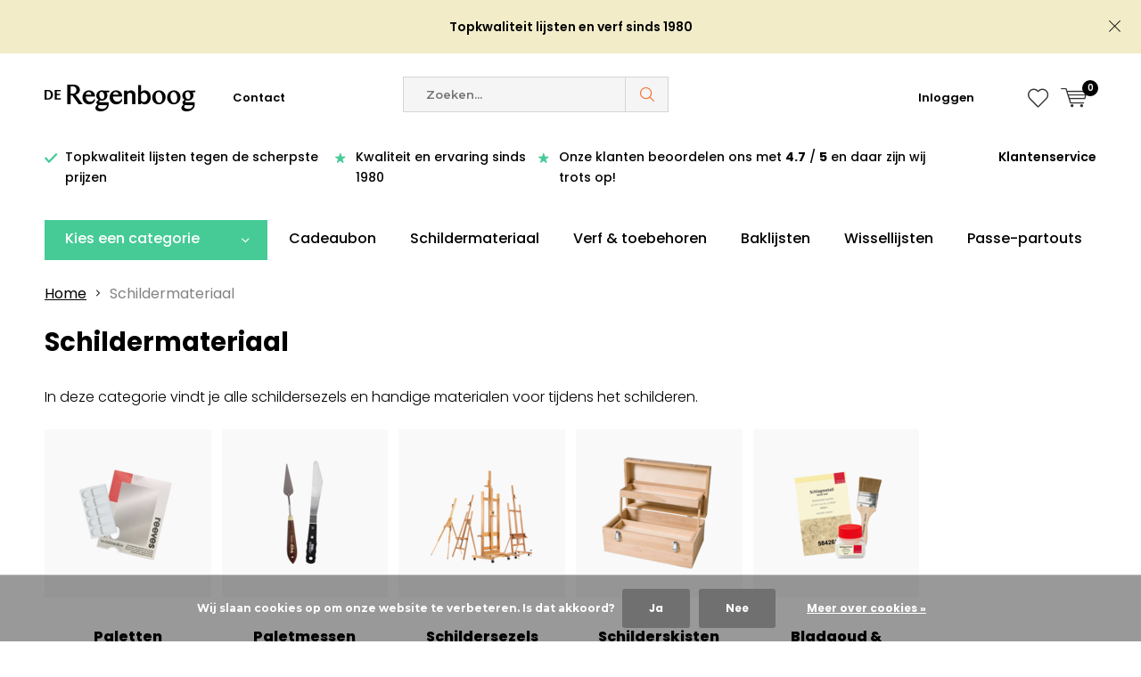

--- FILE ---
content_type: text/html;charset=utf-8
request_url: https://www.regenboog.nl/schildermateriaal/
body_size: 11966
content:
<!doctype html>
<html lang="nl" class="  no-mobile ">
	<head>
            <meta charset="utf-8"/>
<!-- [START] 'blocks/head.rain' -->
<!--

  (c) 2008-2026 Lightspeed Netherlands B.V.
  http://www.lightspeedhq.com
  Generated: 18-01-2026 @ 12:43:34

-->
<link rel="canonical" href="https://www.regenboog.nl/schildermateriaal/"/>
<link rel="alternate" href="https://www.regenboog.nl/index.rss" type="application/rss+xml" title="Nieuwe producten"/>
<link href="https://cdn.webshopapp.com/assets/cookielaw.css?2025-02-20" rel="stylesheet" type="text/css"/>
<meta name="robots" content="noodp,noydir"/>
<meta property="og:url" content="https://www.regenboog.nl/schildermateriaal/?source=facebook"/>
<meta property="og:site_name" content="Regenboog"/>
<meta property="og:title" content="Topkwaliteit schildermateriaal | alles voor de kunstschilder | Regenboog.nl"/>
<meta property="og:description" content="Ontdek al onze schildermaterialen, van ezels tot palletten en posterstandaarden."/>
<script src="https://app.dmws.plus/shop-assets/251673/dmws-plus-loader.js?id=f5a7303cf95ba5d3270bdc96a27b4773"></script>
<script>
<!-- Google Tag Manager -->
(function(w,d,s,l,i){w[l]=w[l]||[];w[l].push({'gtm.start':
new Date().getTime(),event:'gtm.js'});var f=d.getElementsByTagName(s)[0],
j=d.createElement(s),dl=l!='dataLayer'?'&l='+l:'';j.async=true;j.src=
'https://www.googletagmanager.com/gtm.js?id='+i+dl;f.parentNode.insertBefore(j,f);
})(window,document,'script','dataLayer','GTM-TX6PMHNK');
<!-- End Google Tag Manager -->
</script>
<script>
<!-- Google tag (gtag.js) -->
<script async src="https://www.googletagmanager.com/gtag/js?id=G-DEZEYL7B24"></script>
<script>
    window.dataLayer = window.dataLayer || [];
    function gtag(){dataLayer.push(arguments);}
    gtag('js', new Date());

    gtag('config', 'G-DEZEYL7B24');
</script>
</script>
<!--[if lt IE 9]>
<script src="https://cdn.webshopapp.com/assets/html5shiv.js?2025-02-20"></script>
<![endif]-->
<!-- [END] 'blocks/head.rain' -->
		<meta charset="utf-8">
		<meta http-equiv="x-ua-compatible" content="ie=edge">
		<title>Topkwaliteit schildermateriaal | alles voor de kunstschilder | Regenboog.nl - Regenboog</title>
		<meta name="description" content="Ontdek al onze schildermaterialen, van ezels tot palletten en posterstandaarden.">
		<meta name="keywords" content="Schildermateriaal, Lijstenmakerij kunstmaterialen lijsten kunstschildersmaterialen">
		<meta name="theme-color" content="#ffffff">
		<meta name="MobileOptimized" content="320">
		<meta name="HandheldFriendly" content="true">
		<meta name="viewport" content="width=device-width, initial-scale=1, initial-scale=1, minimum-scale=1, maximum-scale=1, user-scalable=no">
		<meta name="author" content="https://www.dmws.nl/">
		
		<link rel="preconnect" href="https://fonts.googleapis.com">
		<link rel="dns-prefetch" href="https://fonts.googleapis.com">
		<link rel="preconnect" href="https://ajax.googleapis.com">
		<link rel="dns-prefetch" href="https://ajax.googleapis.com">
		<link rel="preconnect" href="https://www.gstatic.com" crossorigin="anonymous">
		<link rel="dns-prefetch" href="https://www.gstatic.com" crossorigin="anonymous">
		<link rel="preconnect" href="//cdn.webshopapp.com/">
		<link rel="dns-prefetch" href="//cdn.webshopapp.com/">
	
		<link rel="preload" href="https://fonts.googleapis.com/css?family=Montserrat:300,400,500,600,700,800,900%7CNoto%20Sans:300,400,500,600,700,800,900" as="style">
    <link rel="preload" href="https://cdn.webshopapp.com/shops/251673/themes/181986/assets/icomoon.woff" as="font" type="font/woff" crossorigin="anonymous">
    <link href="https://fonts.googleapis.com/css?family=Montserrat:300,400,500,600,700,800,900%7CNoto%20Sans:300,400,500,600,700,800,900" rel="stylesheet" type="text/css">
  
  	<script>
      "use strict"
			function loadJS(src, onload) {
				var script = document.createElement('script')
				script.src = src
				script.onload = onload
				;(document.body || document.head).appendChild(script)
				script = null
			}
			(function () {
				var fontToLoad1 = "Montserrat",
					fontToLoad2 = "Noto Sans"

				if (sessionStorage.font1 === fontToLoad1 && sessionStorage.font2 === fontToLoad2) {
					document.documentElement.className += " wf-active"
					return
				} else if ("fonts" in document) {
					var fontsToLoad = [document.fonts.load("300 1em 'Montserrat'"), document.fonts.load("400 1em 'Montserrat'"),
					document.fonts.load("500 1em 'Montserrat'"), document.fonts.load("600 1em 'Montserrat'"), document.fonts.load("700 1em 'Montserrat'"),
					document.fonts.load("800 1em 'Montserrat'"), document.fonts.load("900 1em 'Montserrat'"),
					document.fonts.load("300 1em 'Noto Sans'"), document.fonts.load("400 1em 'Noto Sans'"),
					document.fonts.load("500 1em 'Noto Sans'"), document.fonts.load("600 1em 'Noto Sans'"), document.fonts.load("700 1em 'Noto Sans'"),
					document.fonts.load("800 1em 'Noto Sans'"), document.fonts.load("900 1em 'Noto Sans'")]
					Promise.all(fontsToLoad).then(function () {
						document.documentElement.className += " wf-active"
						try {
							sessionStorage.font1 = fontToLoad1
							sessionStorage.font2 = fontToLoad2
						} catch (e) { /* private safari */ }
					})
				} else {
					// use fallback
					loadJS('https://cdnjs.cloudflare.com/ajax/libs/fontfaceobserver/2.1.0/fontfaceobserver.js', function () {
						var fontsToLoad = []
						for (var i = 3; i <= 9; ++i) {
							fontsToLoad.push(new FontFaceObserver(fontToLoad1, { weight: i * 100 }).load())
							fontsToLoad.push(new FontFaceObserver(fontToLoad2, { weight: i * 100 }).load())
						}
						Promise.all(fontsToLoad).then(function () {
							document.documentElement.className += " wf-active"
							try {
								sessionStorage.font1 = fontToLoad1
								sessionStorage.font2 = fontToLoad2
							} catch (e) { /* private safari */ }
						});
					})
				}
			})();
    </script>
	
		<link rel="preload" href="https://cdn.webshopapp.com/shops/251673/themes/181986/assets/main-minified.css?20260116153550?1536" as="style">
    <link rel="preload" href="https://cdn.webshopapp.com/shops/251673/themes/181986/assets/boxicons-min.css?20260116153550?1536" as="style">
		<link rel="preload" href="https://cdn.webshopapp.com/shops/251673/themes/181986/assets/settings.css?20260116153550" as="style">
		<link rel="stylesheet" async media="screen" href="https://cdn.webshopapp.com/shops/251673/themes/181986/assets/main-minified.css?20260116153550?1536">
		    <link rel="stylesheet" async href="https://cdn.webshopapp.com/shops/251673/themes/181986/assets/settings.css?20260116153550" />
    
		<link rel="preload" href="https://ajax.googleapis.com/ajax/libs/jquery/2.2.4/jquery.min.js" as="script">
    <link rel="preload" href="https://cdn.webshopapp.com/shops/251673/themes/181986/assets/shopmonkey.css?20260116153550" as="style">
    <link rel="preload" href="https://cdn.webshopapp.com/shops/251673/themes/181986/assets/tippy.css?20260116153550" as="style">
		<link rel="preload" href="https://cdn.webshopapp.com/shops/251673/themes/181986/assets/custom.css?20260116153550" as="style">
    
    <link rel="preload" href="https://cdn.webshopapp.com/shops/251673/themes/181986/assets/popper.js?20260116153550" as="script">
    <link rel="preload" href="https://cdn.webshopapp.com/shops/251673/themes/181986/assets/tippy.js?20260116153550" as="script">
		<link rel="preload" href="https://cdn.webshopapp.com/shops/251673/themes/181986/assets/cookie.js?20260116153550" as="script">
		<link rel="preload" href="https://cdn.webshopapp.com/shops/251673/themes/181986/assets/scripts.js?20260116153550" as="script">
		<link rel="preload" href="https://cdn.webshopapp.com/shops/251673/themes/181986/assets/fancybox.js?20260116153550" as="script">
		    				<link rel="preload" href="https://cdn.webshopapp.com/shops/251673/themes/181986/assets/dmws-gui.js?20260116153550" as="script">
    <link rel="preload" href="https://cdn.webshopapp.com/shops/251673/themes/181986/assets/shopmonkey.js?20260116153550" as="script">
		
		<script src="https://ajax.googleapis.com/ajax/libs/jquery/2.2.4/jquery.min.js"></script>
    
		<link rel="icon" type="image/x-icon" href="https://cdn.webshopapp.com/shops/251673/themes/181986/v/2609670/assets/favicon.ico?20250405122342">
		<link rel="apple-touch-icon" href="https://cdn.webshopapp.com/shops/251673/themes/181986/v/2609670/assets/favicon.ico?20250405122342">
		<meta property="og:title" content="Topkwaliteit schildermateriaal | alles voor de kunstschilder | Regenboog.nl">
		<meta property="og:type" content="website"> 
		<meta property="og:description" content="Ontdek al onze schildermaterialen, van ezels tot palletten en posterstandaarden.">
		<meta property="og:site_name" content="Regenboog">
		<meta property="og:url" content="https://www.regenboog.nl/">
    			<meta property="og:image" content="https://cdn.webshopapp.com/shops/251673/themes/181986/v/2739155/assets/banner-1.jpg?20251018130237">
        		<script type="application/ld+json">
			{
				"@context": "http://schema.org/",
				"@type": "Organization",
				"url": "https://www.regenboog.nl/",
				"name": "Regenboog",
				"legalName": "Regenboog",
				"description": "Ontdek al onze schildermaterialen, van ezels tot palletten en posterstandaarden.",
				"logo": "https://cdn.webshopapp.com/shops/251673/themes/181986/v/2526001/assets/logo.png?20250404154213",
				"image": "https://cdn.webshopapp.com/shops/251673/themes/181986/v/2739155/assets/banner-1.jpg?20251018130237",
				"contactPoint": {
					"@type": "ContactPoint",
					"contactType": "Customer service",
					"telephone": "0548-611347"
				},
				"address": {
					"@type": "PostalAddress",
					"streetAddress": "",
					"addressLocality": "",
					"addressRegion": "",
					"postalCode": "",
					"addressCountry": ""
				}
			}
		</script>
    <meta name="msapplication-config" content="https://cdn.webshopapp.com/shops/251673/themes/181986/assets/browserconfig.xml?20260116153550">
<meta property="og:title" content="Topkwaliteit schildermateriaal | alles voor de kunstschilder | Regenboog.nl">
<meta property="og:type" content="website"> 
<meta property="og:description" content="Ontdek al onze schildermaterialen, van ezels tot palletten en posterstandaarden.">
<meta property="og:site_name" content="Regenboog">
<meta property="og:url" content="https://www.regenboog.nl/">
<meta property="og:image" content="https://cdn.webshopapp.com/shops/251673/themes/181986/assets/first-image-1.jpg?20260116153550">
<meta name="twitter:title" content="Topkwaliteit schildermateriaal | alles voor de kunstschilder | Regenboog.nl">
<meta name="twitter:description" content="Ontdek al onze schildermaterialen, van ezels tot palletten en posterstandaarden.">
<meta name="twitter:site" content="Regenboog">
<meta name="twitter:card" content="https://cdn.webshopapp.com/shops/251673/themes/181986/v/2526001/assets/logo.png?20250404154213">
<meta name="twitter:image" content="https://cdn.webshopapp.com/shops/251673/themes/181986/assets/first-image-1.jpg?20260116153550">
<script type="application/ld+json">
  [
        {
      "@context": "http://schema.org/",
      "@type": "Organization",
      "url": "https://www.regenboog.nl/",
      "name": "Regenboog",
      "legalName": "Regenboog",
      "description": "Ontdek al onze schildermaterialen, van ezels tot palletten en posterstandaarden.",
      "logo": "https://cdn.webshopapp.com/shops/251673/themes/181986/v/2526001/assets/logo.png?20250404154213",
      "image": "https://cdn.webshopapp.com/shops/251673/themes/181986/assets/first-image-1.jpg?20260116153550",
      "contactPoint": {
        "@type": "ContactPoint",
        "contactType": "Customer service",
        "telephone": "0548-611347"
      },
      "address": {
        "@type": "PostalAddress",
        "streetAddress": "Vinkenweg 17",
        "addressLocality": "Nijverdal",
        "postalCode": "7442 CG",
        "addressCountry": "NL"
      }
            
    },
    { 
      "@context": "http://schema.org", 
      "@type": "WebSite", 
      "url": "https://www.regenboog.nl/", 
      "name": "Regenboog",
      "description": "Ontdek al onze schildermaterialen, van ezels tot palletten en posterstandaarden.",
      "author": [
        {
          "@type": "Organization",
          "url": "https://www.dmws.nl/",
          "name": "DMWS B.V.",
          "address": {
            "@type": "PostalAddress",
            "streetAddress": "Klokgebouw 195 (Strijp-S)",
            "addressLocality": "Eindhoven",
            "addressRegion": "NB",
            "postalCode": "5617 AB",
            "addressCountry": "NL"
          }
        }
      ]
    }
  ]
</script>	</head>
	<body>
    <ul class="hidden-data hidden"><li>251673</li><li>181986</li><li>ja</li><li>nl</li><li>live</li><li>webshop//regenboog/nl</li><li>https://www.regenboog.nl/</li></ul><div id="root"><link rel="preconnect" href="https://fonts.googleapis.com"><link rel="preconnect" href="https://fonts.gstatic.com" crossorigin><link href="https://fonts.googleapis.com/css2?family=Poppins:ital,wght@0,100;0,200;0,300;0,400;0,500;0,600;0,700;0,800;0,900;1,100;1,200;1,300;1,400;1,500;1,600;1,700;1,800;1,900&display=swap" rel="stylesheet"><header id="top"><p id="logo"><a href="https://www.regenboog.nl/" accesskey="h"><img class="desktop-only" src="https://cdn.webshopapp.com/shops/251673/themes/181986/v/2526001/assets/logo.png?20250404154213" alt="Regenboog" width="190" height="60"><img class="desktop-hide" src="https://cdn.webshopapp.com/shops/251673/themes/181986/v/2609646/assets/logo-mobile.png?20250404155541" alt="Regenboog" width="190" height="60"></a></p><nav id="skip"><ul><li><a href="#nav" accesskey="n">Skip to navigation (n)</a></li><li><a href="#content" accesskey="c">Skip to content (c)</a></li><li><a href="#footer" accesskey="f">Skip to footer (f)</a></li></ul></nav><nav id="nav"><ul><li><a accesskey="1" href="https://www.regenboog.nl/service/">Contact</a><em>(1)</em></li><li><a accesskey="2" href=""></a><em>(2)</em></li></ul><form action="https://www.regenboog.nl/search/" method="post" id="formSearch" class="untouched"><h5>Zoeken</h5><p><label for="q">Zoeken...</label><input type="search" id="q" name="q" value="" placeholder="Zoeken..." autocomplete="off"></p><p class="desktop-only"><label for="sb" class="hidden">Alle categorieën</label><select id="sb" name="sb" onchange="cat();"><option value="https://www.regenboog.nl/search/">Alle categorieën</option><option value="https://www.regenboog.nl/passe-partouts/" class="cat-6675134">Passe-partouts</option><option value="https://www.regenboog.nl/lijsten/" class="cat-6613223">Lijsten</option><option value="https://www.regenboog.nl/kunstschilderen-toebehoren/" class="cat-6359198">Kunstschilderen &amp; toebehoren</option><option value="https://www.regenboog.nl/schildermateriaal/" class="cat-6359288">Schildermateriaal</option><option value="https://www.regenboog.nl/tekenen-en-ontwerpen/" class="cat-7363895">Tekenen en ontwerpen</option><option value="https://www.regenboog.nl/aanbiedingen-en-opruiming/" class="cat-9973339">Aanbiedingen en opruiming</option></select></p><p><button type="submit" title="Zoeken" disabled="disabled">Zoeken</button></p><ul class="list-cart"></ul><div class="tags desktop-hide"><h5>Tags</h5><ul class="list-tags"><li><a href="https://www.regenboog.nl/tags/kist/">Kist <span>(4)</span></a></li><li><a href="https://www.regenboog.nl/tags/olieverf/">Olieverf <span>(5)</span></a></li><li><a href="https://www.regenboog.nl/tags/olieverf-kist-expert/">Olieverf kist expert <span>(1)</span></a></li><li><a href="https://www.regenboog.nl/tags/van-gogh/">Van Gogh <span>(1)</span></a></li><li><a href="https://www.regenboog.nl/tags/van-gogh-olieverf-kist-basic/">Van Gogh olieverf kist Basic <span>(1)</span></a></li><li><a href="https://www.regenboog.nl/tags/van-gogh-olieverf-kist-inspiration/">Van Gogh olieverf kist Inspiration <span>(1)</span></a></li><li><a href="https://www.regenboog.nl/tags/van-gogh-olieverf-kist-superior/">Van Gogh olieverf kist superior <span>(1)</span></a></li><li><a href="https://www.regenboog.nl/tags/van-gogh-olieverf-set-10x20ml-met-accesoires/">Van Gogh olieverf set 10x20ml met accesoires <span>(1)</span></a></li><li><a href="https://www.regenboog.nl/tags/kunstschilderen/">kunstschilderen <span>(4)</span></a></li><li><a href="https://www.regenboog.nl/tags/set/">set <span>(5)</span></a></li></ul></div></form><ul><li class="search"><a accesskey="5" href="./"><i class="icon-zoom"></i><span>Zoeken</span></a><em>(5)</em></li><!--<li class="compare mobile-only"><a accesskey="5" href="./"><i class="icon-chart"></i><span>vergelijk</span></a><em>(5)</em></li>--><li class="user"><a accesskey="6" href="https://www.regenboog.nl/account/login/"><i class="icon-user-outline"></i> 
          Inloggen
        </a><em>(6)</em><div><div class="double"><form method="post" id="formLogin" action="https://www.regenboog.nl/account/loginPost/?return=https://www.regenboog.nl/schildermateriaal/"><h5>Inloggen</h5><p><label for="formLoginEmail">E-mailadres</label><input type="email" id="formLoginEmail" name="email" placeholder="E-mailadres" autocomplete='email' required></p><p><label for="formLoginPassword">Wachtwoord</label><input type="password" id="formLoginPassword" name="password" placeholder="Wachtwoord" autocomplete="current-password" required><a href="https://www.regenboog.nl/account/password/">Wachtwoord vergeten?</a></p><p><input type="hidden" name="key" value="2e000c8e07fb86d4a4e5a1dc9890e585" /><input type="hidden" name="type" value="login" /><button type="submit" onclick="$('#formLogin').submit(); return false;">Inloggen</button></p></form><div><h5>Nieuwe klant?</h5><ul class="list-checks"><li>Al je orders en retouren op één plek</li><li>Het bestelproces gaat nog sneller</li><li>Je winkelwagen is altijd en overal opgeslagen</li></ul><p class="link-btn"><a class="a" href="https://www.regenboog.nl/account/register/">Account aanmaken</a></p></div></div></div></li><li class="menu"><a accesskey="7" href="./"><i class="icon-menu"></i>
          Menu
        </a><em>(7)</em></li><li class="favorites br"><a accesskey="8" href="https://www.regenboog.nl/account/wishlist/"><i class="icon-heart-outline"></i><span>wishlist</span></a></li><li class="cart"><a accesskey="9" href="https://www.regenboog.nl/cart/"><i class="icon-cart"></i><span>Winkelwagen</span><span class="qty">0</span></a><em>(9)</em></li></ul><div class="nav-main"><ul><li><a>Menu</a><ul><li><a href="https://www.regenboog.nl/passe-partouts/">
              Passe-partouts</a><ul><li class="strong"><a href="https://www.regenboog.nl/passe-partouts/">Passe-partouts</a></li><li><a href="https://www.regenboog.nl/passe-partouts/kant-en-klare-passe-partouts/">Kant en klare passe-partouts</a></li></ul></li><li><a href="https://www.regenboog.nl/lijsten/">
              Lijsten</a><ul><li class="strong"><a href="https://www.regenboog.nl/lijsten/">Lijsten</a></li><li><a href="https://www.regenboog.nl/lijsten/baklijsten/">Baklijsten</a><ul><li class="strong"><a href="https://www.regenboog.nl/lijsten/baklijsten/">Baklijsten</a></li><li><a href="https://www.regenboog.nl/lijsten/baklijsten/partijen-opruiming/">Partijen &amp; opruiming</a></li><li><a href="https://www.regenboog.nl/lijsten/baklijsten/houttint-baklijsten/">Houttint baklijsten</a></li><li><a href="https://www.regenboog.nl/lijsten/baklijsten/zwarte-baklijsten/">Zwarte baklijsten</a></li><li><a href="https://www.regenboog.nl/lijsten/baklijsten/zilver-rand-baklijsten/">Zilver-rand baklijsten</a></li><li><a href="https://www.regenboog.nl/lijsten/baklijsten/witte-en-beige-baklijsten/">Witte en beige baklijsten</a></li><li><a href="https://www.regenboog.nl/lijsten/baklijsten/baklijst-inclusief-doek/">Baklijst inclusief doek</a></li><li><a href="https://www.regenboog.nl/lijsten/baklijsten/rode-baklijsten/">Rode baklijsten</a></li></ul></li><li><a href="https://www.regenboog.nl/lijsten/wissellijsten/">Wissellijsten</a><ul><li class="strong"><a href="https://www.regenboog.nl/lijsten/wissellijsten/">Wissellijsten</a></li><li><a href="https://www.regenboog.nl/lijsten/wissellijsten/hardhout-wissellijsten/">Hardhout wissellijsten</a></li><li><a href="https://www.regenboog.nl/lijsten/wissellijsten/naturel-wissellijsten/">Naturel wissellijsten</a></li><li><a href="https://www.regenboog.nl/lijsten/wissellijsten/aluminium-wissellijsten/">Aluminium wissellijsten</a></li><li><a href="https://www.regenboog.nl/lijsten/wissellijsten/wortelnoot-wissellijsten/">Wortelnoot wissellijsten</a></li><li><a href="https://www.regenboog.nl/lijsten/wissellijsten/hardhout-ambacht-wissellijsten/">Hardhout ambacht wissellijsten</a></li><li><a href="https://www.regenboog.nl/lijsten/wissellijsten/classic-wissellijsten/">Classic wissellijsten</a></li><li><a href="https://www.regenboog.nl/lijsten/wissellijsten/orient-wissellijsten/">Orient wissellijsten</a></li><li><a href="https://www.regenboog.nl/lijsten/wissellijsten/opruiming-partijen/">Opruiming &amp; partijen</a></li></ul></li><li><a href="https://www.regenboog.nl/lijsten/ophanging-en-montage/">Ophanging en montage</a></li><li><a href="https://www.regenboog.nl/lijsten/schilderijlijsten/">Schilderijlijsten</a></li></ul></li><li><a href="https://www.regenboog.nl/kunstschilderen-toebehoren/">
              Kunstschilderen &amp; toebehoren</a><ul><li class="strong"><a href="https://www.regenboog.nl/kunstschilderen-toebehoren/">Kunstschilderen &amp; toebehoren</a></li><li><a href="https://www.regenboog.nl/kunstschilderen-toebehoren/ondergronden-toebehoren/">Ondergronden &amp; toebehoren</a><ul><li class="strong"><a href="https://www.regenboog.nl/kunstschilderen-toebehoren/ondergronden-toebehoren/">Ondergronden &amp; toebehoren</a></li><li><a href="https://www.regenboog.nl/kunstschilderen-toebehoren/ondergronden-toebehoren/schetsblokken-en-vellen/">Schetsblokken en vellen</a></li><li><a href="https://www.regenboog.nl/kunstschilderen-toebehoren/ondergronden-toebehoren/aquarelverf-blokken-en-vellen/">Aquarelverf blokken en vellen</a></li><li><a href="https://www.regenboog.nl/kunstschilderen-toebehoren/ondergronden-toebehoren/acryl-en-olieverf-blokken-en-vellen/">Acryl- en olieverf blokken en vellen</a></li><li><a href="https://www.regenboog.nl/kunstschilderen-toebehoren/ondergronden-toebehoren/schildersdoeken-per-stuk-doos/">Schildersdoeken per stuk/doos</a></li><li><a href="https://www.regenboog.nl/kunstschilderen-toebehoren/ondergronden-toebehoren/schildersdoeken-op-rol/">Schildersdoeken op rol</a></li><li><a href="https://www.regenboog.nl/kunstschilderen-toebehoren/ondergronden-toebehoren/pastel-blokken-en-vellen/">Pastel blokken en vellen</a></li><li><a href="https://www.regenboog.nl/kunstschilderen-toebehoren/ondergronden-toebehoren/mixed-media-blokken-en-vellen/">Mixed Media blokken en vellen</a></li><li><a href="https://www.regenboog.nl/kunstschilderen-toebehoren/ondergronden-toebehoren/schildersdoek-aanbiedingen/">Schildersdoek aanbiedingen</a></li><li><a href="https://www.regenboog.nl/kunstschilderen-toebehoren/ondergronden-toebehoren/grafiet-transferpapier/">Grafiet &amp; transferpapier</a></li></ul></li><li><a href="https://www.regenboog.nl/penselen-accesoires/">Penselen &amp; accesoires</a><ul><li class="strong"><a href="https://www.regenboog.nl/penselen-accesoires/">Penselen &amp; accesoires</a></li><li><a href="https://www.regenboog.nl/penselen-accesoires/olieverf-penselen/">Olieverf penselen</a></li><li><a href="https://www.regenboog.nl/penselen-accesoires/aquarelverf-penselen/">Aquarelverf penselen</a></li><li><a href="https://www.regenboog.nl/penselen-accesoires/acrylverf-penselen/">Acrylverf penselen</a></li><li><a href="https://www.regenboog.nl/penselen-accesoires/spalters/">Spalters</a></li><li><a href="https://www.regenboog.nl/penselen-accesoires/penselen-opberging/">Penselen opberging</a></li></ul></li><li><a href="https://www.regenboog.nl/kunstschilderen-toebehoren/contourverf/">Contourverf</a></li><li><a href="https://www.regenboog.nl/kunstschilderen-toebehoren/olieverf/">Olieverf</a><ul><li class="strong"><a href="https://www.regenboog.nl/kunstschilderen-toebehoren/olieverf/">Olieverf</a></li><li><a href="https://www.regenboog.nl/kunstschilderen-toebehoren/olieverf/olieverf-mediums-en-verdunners/">Olieverf mediums en verdunners</a></li><li><a href="https://www.regenboog.nl/kunstschilderen-toebehoren/olieverf/olieverf-vernissen/">Olieverf vernissen</a></li><li><a href="https://www.regenboog.nl/kunstschilderen-toebehoren/olieverf/olieverf-sets-kisten/">Olieverf sets &amp; kisten</a></li><li><a href="https://www.regenboog.nl/kunstschilderen-toebehoren/olieverf/olieverf-losse-tubes/">Olieverf losse tubes</a><ul><li class="strong"><a href="https://www.regenboog.nl/kunstschilderen-toebehoren/olieverf/olieverf-losse-tubes/">Olieverf losse tubes</a></li><li><a href="https://www.regenboog.nl/kunstschilderen-toebehoren/olieverf/olieverf-losse-tubes/cobra-150ml/">Cobra 150ml</a></li><li><a href="https://www.regenboog.nl/kunstschilderen-toebehoren/olieverf/olieverf-losse-tubes/scheveningen-40ml/">Scheveningen 40ml</a></li><li><a href="https://www.regenboog.nl/kunstschilderen-toebehoren/olieverf/olieverf-losse-tubes/cobra-40ml/">Cobra 40ml</a></li><li><a href="https://www.regenboog.nl/kunstschilderen-toebehoren/olieverf/olieverf-losse-tubes/artists-37ml/">Artists&#039; 37ml</a></li><li><a href="https://www.regenboog.nl/kunstschilderen-toebehoren/olieverf/olieverf-losse-tubes/van-gogh-200ml/">Van Gogh 200ml</a></li><li><a href="https://www.regenboog.nl/kunstschilderen-toebehoren/olieverf/olieverf-losse-tubes/rembrandt-40ml/">Rembrandt 40ml</a></li><li><a href="https://www.regenboog.nl/kunstschilderen-toebehoren/olieverf/olieverf-losse-tubes/artisan-watervermengbaar-37ml/">Artisan watervermengbaar 37ml</a></li><li><a href="https://www.regenboog.nl/kunstschilderen-toebehoren/olieverf/olieverf-losse-tubes/griffin-alkyd-sneldrogend-40ml/">Griffin Alkyd sneldrogend 40ml</a></li><li><a href="https://www.regenboog.nl/kunstschilderen-toebehoren/olieverf/olieverf-losse-tubes/winton-200ml/">Winton 200ml</a></li></ul></li><li><a href="https://www.regenboog.nl/kunstschilderen-toebehoren/olieverf/olieverf-accesoires-en-overig/">Olieverf accesoires en overig</a></li></ul></li><li><a href="https://www.regenboog.nl/kunstschilderen-toebehoren/voorbereiding-en-grondering/">Voorbereiding en grondering</a></li><li><a href="https://www.regenboog.nl/kunstschilderen-toebehoren/aquarelverf/">Aquarelverf</a><ul><li class="strong"><a href="https://www.regenboog.nl/kunstschilderen-toebehoren/aquarelverf/">Aquarelverf</a></li><li><a href="https://www.regenboog.nl/kunstschilderen-toebehoren/aquarelverf/aquarelverf-accesoires/">Aquarelverf accesoires</a></li><li><a href="https://www.regenboog.nl/kunstschilderen-toebehoren/aquarelverf/aquarelverf-sets-kisten/">Aquarelverf sets &amp; kisten</a></li><li><a href="https://www.regenboog.nl/kunstschilderen-toebehoren/aquarelverf/lege-aquarelverf-blikken/">Lege aquarelverf blikken</a></li><li><a href="https://www.regenboog.nl/kunstschilderen-toebehoren/aquarelverf/aquarelverf-losse-tubes-en-napjes/">Aquarelverf losse tubes en napjes</a><ul><li class="strong"><a href="https://www.regenboog.nl/kunstschilderen-toebehoren/aquarelverf/aquarelverf-losse-tubes-en-napjes/">Aquarelverf losse tubes en napjes</a></li><li><a href="https://www.regenboog.nl/kunstschilderen-toebehoren/aquarelverf/aquarelverf-losse-tubes-en-napjes/rembrandt-tube-10ml/">Rembrandt tube 10ml</a></li><li><a href="https://www.regenboog.nl/kunstschilderen-toebehoren/aquarelverf/aquarelverf-losse-tubes-en-napjes/w-n-professional-tube-5ml/">W&amp;N Professional tube 5ml</a></li><li><a href="https://www.regenboog.nl/kunstschilderen-toebehoren/aquarelverf/aquarelverf-losse-tubes-en-napjes/rembrandt-napjes/">Rembrandt napjes</a></li><li><a href="https://www.regenboog.nl/kunstschilderen-toebehoren/aquarelverf/aquarelverf-losse-tubes-en-napjes/w-n-professional-napjes/">W&amp;N Professional napjes</a></li></ul></li></ul></li><li><a href="https://www.regenboog.nl/kunstschilderen-toebehoren/acrylverf/">Acrylverf</a><ul><li class="strong"><a href="https://www.regenboog.nl/kunstschilderen-toebehoren/acrylverf/">Acrylverf</a></li><li><a href="https://www.regenboog.nl/kunstschilderen-toebehoren/acrylverf/amsterdam-acryl-inkt/">Amsterdam acryl inkt</a></li><li><a href="https://www.regenboog.nl/kunstschilderen-toebehoren/acrylverf/acrylverf-vernissen/">Acrylverf vernissen</a></li><li><a href="https://www.regenboog.nl/kunstschilderen-toebehoren/acrylverf/acrylverf-mediums/">Acrylverf mediums</a></li><li><a href="https://www.regenboog.nl/kunstschilderen-toebehoren/acrylverf/liquitex-acrylverf-spuitbus/">Liquitex acrylverf spuitbus</a></li><li><a href="https://www.regenboog.nl/kunstschilderen-toebehoren/acrylverf/liquitex-acrylverf-marker-smal/">Liquitex acrylverf marker smal</a></li><li><a href="https://www.regenboog.nl/kunstschilderen-toebehoren/acrylverf/liquitex-acrylverf-marker-breed/">Liquitex acrylverf marker breed</a></li><li><a href="https://www.regenboog.nl/kunstschilderen-toebehoren/acrylverf/acrylverf-sets-accesoires/">Acrylverf sets &amp; accesoires</a></li><li><a href="https://www.regenboog.nl/kunstschilderen-toebehoren/acrylverf/acrylverf-potten-en-tubes/">Acrylverf potten en tubes</a><ul><li class="strong"><a href="https://www.regenboog.nl/kunstschilderen-toebehoren/acrylverf/acrylverf-potten-en-tubes/">Acrylverf potten en tubes</a></li><li><a href="https://www.regenboog.nl/kunstschilderen-toebehoren/acrylverf/acrylverf-potten-en-tubes/w-n-professional-60ml/">W&amp;N Professional 60ml</a></li><li><a href="https://www.regenboog.nl/kunstschilderen-toebehoren/acrylverf/acrylverf-potten-en-tubes/amsterdam-standaard-serie-500ml/">Amsterdam standaard serie 500ml</a></li><li><a href="https://www.regenboog.nl/kunstschilderen-toebehoren/acrylverf/acrylverf-potten-en-tubes/ara-250ml/">ARA 250ml</a></li><li><a href="https://www.regenboog.nl/kunstschilderen-toebehoren/acrylverf/acrylverf-potten-en-tubes/amsterdam-expert-serie-150ml/">Amsterdam expert serie 150ml</a></li><li><a href="https://www.regenboog.nl/kunstschilderen-toebehoren/acrylverf/acrylverf-potten-en-tubes/amsterdam-expert-serie-75ml/">Amsterdam expert serie 75ml</a></li><li><a href="https://www.regenboog.nl/kunstschilderen-toebehoren/acrylverf/acrylverf-potten-en-tubes/w-n-galeria-500ml/">W&amp;N Galeria 500ml</a></li><li><a href="https://www.regenboog.nl/kunstschilderen-toebehoren/acrylverf/acrylverf-potten-en-tubes/system-3-500ml/">System 3 500ml</a></li><li><a href="https://www.regenboog.nl/kunstschilderen-toebehoren/acrylverf/acrylverf-potten-en-tubes/system-3-150ml/">System 3 150ml</a></li><li><a href="https://www.regenboog.nl/kunstschilderen-toebehoren/acrylverf/acrylverf-potten-en-tubes/amsterdam-standaard-serie-120ml/">Amsterdam standaard serie 120ml</a></li><li><a href="https://www.regenboog.nl/kunstschilderen-toebehoren/acrylverf/acrylverf-potten-en-tubes/w-n-galeria-120ml/">W&amp;N Galeria 120ml</a></li><li><a href="https://www.regenboog.nl/kunstschilderen-toebehoren/acrylverf/acrylverf-potten-en-tubes/amsterdam-standard-serie-1l/">Amsterdam standard serie 1L</a></li><li><a href="https://www.regenboog.nl/kunstschilderen-toebehoren/acrylverf/acrylverf-potten-en-tubes/golden-heavy-body-acrylverf-59ml/">Golden Heavy Body acrylverf 59ml</a></li></ul></li><li><a href="https://www.regenboog.nl/kunstschilderen-toebehoren/acrylverf/amsterdam-acrylverf-markers/">Amsterdam acrylverf markers</a></li></ul></li><li><a href="https://www.regenboog.nl/kunstschilderen-toebehoren/plakkaatverf/">Plakkaatverf</a><ul><li class="strong"><a href="https://www.regenboog.nl/kunstschilderen-toebehoren/plakkaatverf/">Plakkaatverf</a></li><li><a href="https://www.regenboog.nl/kunstschilderen-toebehoren/plakkaatverf/plakkaatverf-extra-fijn/">Plakkaatverf extra fijn</a></li></ul></li></ul></li><li><a href="https://www.regenboog.nl/schildermateriaal/">
              Schildermateriaal</a><ul><li class="strong"><a href="https://www.regenboog.nl/schildermateriaal/">Schildermateriaal</a></li><li><a href="https://www.regenboog.nl/schildermateriaal/paletten/">Paletten</a></li><li><a href="https://www.regenboog.nl/schildermateriaal/paletmessen/">Paletmessen</a></li><li><a href="https://www.regenboog.nl/schildermateriaal/schildersezels/">Schildersezels</a><ul><li class="strong"><a href="https://www.regenboog.nl/schildermateriaal/schildersezels/">Schildersezels</a></li><li><a href="https://www.regenboog.nl/schildermateriaal/schildersezels/tafelezels/">Tafelezels</a></li><li><a href="https://www.regenboog.nl/schildermateriaal/schildersezels/driepootezels/">Driepootezels</a></li><li><a href="https://www.regenboog.nl/schildermateriaal/schildersezels/decoratie-ezels/">Decoratie ezels</a></li><li><a href="https://www.regenboog.nl/schildermateriaal/schildersezels/atelierezels/">Atelierezels</a></li><li><a href="https://www.regenboog.nl/schildermateriaal/schildersezels/veldezels/">Veldezels</a></li><li><a href="https://www.regenboog.nl/schildermateriaal/schildersezels/horizontale-schildersezels/">Horizontale schildersezels</a></li><li><a href="https://www.regenboog.nl/schildermateriaal/schildersezels/dubbelzijdige-schildersezels/">Dubbelzijdige schildersezels</a></li><li><a href="https://www.regenboog.nl/schildermateriaal/schildersezels/schildersezel-opruiming/">Schildersezel opruiming</a></li></ul></li><li><a href="https://www.regenboog.nl/schildermateriaal/schilderskisten/">Schilderskisten</a></li><li><a href="https://www.regenboog.nl/schildermateriaal/bladgoud-vergulden/">Bladgoud &amp; vergulden</a></li></ul></li><li><a href="https://www.regenboog.nl/tekenen-en-ontwerpen/">
              Tekenen en ontwerpen</a><ul><li class="strong"><a href="https://www.regenboog.nl/tekenen-en-ontwerpen/">Tekenen en ontwerpen</a></li><li><a href="https://www.regenboog.nl/tekenen-en-ontwerpen/pastel/">Pastel</a><ul><li class="strong"><a href="https://www.regenboog.nl/tekenen-en-ontwerpen/pastel/">Pastel</a></li><li><a href="https://www.regenboog.nl/tekenen-en-ontwerpen/pastel/rembrandt-softpastel-stick/">Rembrandt softpastel stick</a></li><li><a href="https://www.regenboog.nl/tekenen-en-ontwerpen/pastel/van-gogh-oliepastel-stick/">Van Gogh oliepastel stick</a></li><li><a href="https://www.regenboog.nl/tekenen-en-ontwerpen/pastel/pastel-kisten-sets/">Pastel kisten &amp; sets</a></li></ul></li><li><a href="https://www.regenboog.nl/tekenen-en-ontwerpen/markers/">Markers</a><ul><li class="strong"><a href="https://www.regenboog.nl/tekenen-en-ontwerpen/markers/">Markers</a></li><li><a href="https://www.regenboog.nl/tekenen-en-ontwerpen/markers/liquitex-acrylverf-markers/">Liquitex acrylverf markers</a></li></ul></li><li><a href="https://www.regenboog.nl/tekenen-en-ontwerpen/inkten/">Inkten</a><ul><li class="strong"><a href="https://www.regenboog.nl/tekenen-en-ontwerpen/inkten/">Inkten</a></li><li><a href="https://www.regenboog.nl/tekenen-en-ontwerpen/inkten/oostindische-inkt/">Oostindische inkt</a></li></ul></li><li><a href="https://www.regenboog.nl/tekenen-en-ontwerpen/doezelaars/">Doezelaars</a></li><li><a href="https://www.regenboog.nl/tekenen-en-ontwerpen/ecoline/">Ecoline</a><ul><li class="strong"><a href="https://www.regenboog.nl/tekenen-en-ontwerpen/ecoline/">Ecoline</a></li><li><a href="https://www.regenboog.nl/tekenen-en-ontwerpen/ecoline/ecoline-flacon-30ml/">Ecoline flacon 30ml</a></li><li><a href="https://www.regenboog.nl/tekenen-en-ontwerpen/ecoline/brushpen/">Brushpen</a></li><li><a href="https://www.regenboog.nl/tekenen-en-ontwerpen/ecoline/ecoline-sets/">Ecoline sets</a></li><li><a href="https://www.regenboog.nl/tekenen-en-ontwerpen/ecoline/ecoline-flacon-30ml-oude-verpakking/">Ecoline flacon 30ml (oude verpakking)</a></li></ul></li><li><a href="https://www.regenboog.nl/tekenen-en-ontwerpen/gummen/">Gummen</a></li><li><a href="https://www.regenboog.nl/tekenen-en-ontwerpen/puntenslijpers/">Puntenslijpers</a></li><li><a href="https://www.regenboog.nl/tekenen-en-ontwerpen/teken-accesoires/">Teken accesoires</a></li><li><a href="https://www.regenboog.nl/tekenen-en-ontwerpen/potloden/">Potloden</a><ul><li class="strong"><a href="https://www.regenboog.nl/tekenen-en-ontwerpen/potloden/">Potloden</a></li><li><a href="https://www.regenboog.nl/tekenen-en-ontwerpen/potloden/potlood-kisten-en-sets/">Potlood kisten en sets</a></li><li><a href="https://www.regenboog.nl/tekenen-en-ontwerpen/potloden/teken-en-schets-potloden/">Teken en schets potloden</a></li><li><a href="https://www.regenboog.nl/tekenen-en-ontwerpen/potloden/inktense-aquarelpotloden/">Inktense aquarelpotloden</a></li><li><a href="https://www.regenboog.nl/tekenen-en-ontwerpen/potloden/coloursoft-kleurpotloden/">Coloursoft kleurpotloden</a></li></ul></li><li><a href="https://www.regenboog.nl/tekenen-en-ontwerpen/passers/">Passers</a></li><li><a href="https://www.regenboog.nl/tekenen-en-ontwerpen/houtskool/">Houtskool</a></li><li><a href="https://www.regenboog.nl/tekenen-en-ontwerpen/fineliners/">Fineliners</a></li></ul></li><li><a href="https://www.regenboog.nl/aanbiedingen-en-opruiming/">
              Aanbiedingen en opruiming</a></li></ul></li></ul></div></nav><p id="back"><a href="https://www.regenboog.nl/">Terug</a></p></header><a href="https://www.regenboog.nl/service/de-kerstperiode/"><p id="notify" class="">Topkwaliteit lijsten en verf sinds 1980</p></a><script>
       
      var notifyMobile = 'notify-all-screens';
            const getCookieValue = (name) => (
        document.cookie.match('(^|;)\\s*' + name + '\\s*=\\s*([^;]+)')?.pop() || ''
      )
      if (getCookieValue('nf') != '1') {
        document.documentElement.classList.add('notify-active');
        document.documentElement.classList.add(notifyMobile);
      } 
    </script><main id="content" class=" "><div class="pretemplate-content "><div class="usp-container"><ul class="list-usp desktop-only"><li>
            	Topkwaliteit lijsten tegen de scherpste prijzen
          </li><li>
            	Kwaliteit en ervaring sinds 1980
          </li><li><a href="https://www.google.com/search?q=art+center+regenboog&amp;rlz=1C5CHFA_enNL897NL897&amp;oq=art+center+regenboog&amp;aqs=chrome..69i57j0l6j69i60.2328j0j8&amp;sourceid=chrome&amp;ie=UTF-8#lrd=0x47c7f9fb3ad69057:0xd3cb63c8780d983,1,,,">      	Onze klanten beoordelen ons met <span style="font-weight:bold">4.7</span> / <span style="font-weight:bold">5</span> en daar zijn wij trots op!
      </a></li></ul><ul class="list-usp list-usp-with-carousel desktop-hide"><div class="inner"><div class="item"><li>
                      Topkwaliteit lijsten tegen de scherpste prijzen
                  </li></div><div class="item"><li>
                      Kwaliteit en ervaring sinds 1980
                  </li></div><div class="item"><li><a href="https://www.google.com/search?q=art+center+regenboog&amp;rlz=1C5CHFA_enNL897NL897&amp;oq=art+center+regenboog&amp;aqs=chrome..69i57j0l6j69i60.2328j0j8&amp;sourceid=chrome&amp;ie=UTF-8#lrd=0x47c7f9fb3ad69057:0xd3cb63c8780d983,1,,,">            Onze klanten beoordelen ons met <span style="font-weight:bold">4.7</span> / <span style="font-weight:bold">5</span> en daar zijn wij trots op!
          </a></li></div></div></ul><p class="link-inline"><a href="https://www.regenboog.nl/service/">Klantenservice</a></p></div><nav class="nav-main desktop-only"><ul><li><a href="./">Kies een categorie</a><ul><li><a href="https://www.regenboog.nl/passe-partouts/">
          Passe-partouts</a><ul><li class="strong"><a href="https://www.regenboog.nl/passe-partouts/">Passe-partouts</a></li><li><a href="https://www.regenboog.nl/passe-partouts/kant-en-klare-passe-partouts/">Kant en klare passe-partouts</a></li></ul></li><li><a href="https://www.regenboog.nl/lijsten/">
          Lijsten</a><ul><li class="strong"><a href="https://www.regenboog.nl/lijsten/">Lijsten</a></li><li><a href="https://www.regenboog.nl/lijsten/baklijsten/">Baklijsten</a><ul><li class="strong"><a href="https://www.regenboog.nl/lijsten/baklijsten/">Baklijsten</a></li><li><a href="https://www.regenboog.nl/lijsten/baklijsten/partijen-opruiming/">Partijen &amp; opruiming</a></li><li><a href="https://www.regenboog.nl/lijsten/baklijsten/houttint-baklijsten/">Houttint baklijsten</a></li><li><a href="https://www.regenboog.nl/lijsten/baklijsten/zwarte-baklijsten/">Zwarte baklijsten</a></li><li><a href="https://www.regenboog.nl/lijsten/baklijsten/zilver-rand-baklijsten/">Zilver-rand baklijsten</a></li><li><a href="https://www.regenboog.nl/lijsten/baklijsten/witte-en-beige-baklijsten/">Witte en beige baklijsten</a></li><li><a href="https://www.regenboog.nl/lijsten/baklijsten/baklijst-inclusief-doek/">Baklijst inclusief doek</a></li><li><a href="https://www.regenboog.nl/lijsten/baklijsten/rode-baklijsten/">Rode baklijsten</a></li></ul></li><li><a href="https://www.regenboog.nl/lijsten/wissellijsten/">Wissellijsten</a><ul><li class="strong"><a href="https://www.regenboog.nl/lijsten/wissellijsten/">Wissellijsten</a></li><li><a href="https://www.regenboog.nl/lijsten/wissellijsten/hardhout-wissellijsten/">Hardhout wissellijsten</a></li><li><a href="https://www.regenboog.nl/lijsten/wissellijsten/naturel-wissellijsten/">Naturel wissellijsten</a></li><li><a href="https://www.regenboog.nl/lijsten/wissellijsten/aluminium-wissellijsten/">Aluminium wissellijsten</a></li><li><a href="https://www.regenboog.nl/lijsten/wissellijsten/wortelnoot-wissellijsten/">Wortelnoot wissellijsten</a></li><li><a href="https://www.regenboog.nl/lijsten/wissellijsten/hardhout-ambacht-wissellijsten/">Hardhout ambacht wissellijsten</a></li><li><a href="https://www.regenboog.nl/lijsten/wissellijsten/classic-wissellijsten/">Classic wissellijsten</a></li><li><a href="https://www.regenboog.nl/lijsten/wissellijsten/orient-wissellijsten/">Orient wissellijsten</a></li><li><a href="https://www.regenboog.nl/lijsten/wissellijsten/opruiming-partijen/">Opruiming &amp; partijen</a></li></ul></li><li><a href="https://www.regenboog.nl/lijsten/ophanging-en-montage/">Ophanging en montage</a></li><li><a href="https://www.regenboog.nl/lijsten/schilderijlijsten/">Schilderijlijsten</a></li></ul></li><li><a href="https://www.regenboog.nl/kunstschilderen-toebehoren/">
          Kunstschilderen &amp; toebehoren</a><ul><li class="strong"><a href="https://www.regenboog.nl/kunstschilderen-toebehoren/">Kunstschilderen &amp; toebehoren</a></li><li><a href="https://www.regenboog.nl/kunstschilderen-toebehoren/ondergronden-toebehoren/">Ondergronden &amp; toebehoren</a><ul><li class="strong"><a href="https://www.regenboog.nl/kunstschilderen-toebehoren/ondergronden-toebehoren/">Ondergronden &amp; toebehoren</a></li><li><a href="https://www.regenboog.nl/kunstschilderen-toebehoren/ondergronden-toebehoren/schetsblokken-en-vellen/">Schetsblokken en vellen</a></li><li><a href="https://www.regenboog.nl/kunstschilderen-toebehoren/ondergronden-toebehoren/aquarelverf-blokken-en-vellen/">Aquarelverf blokken en vellen</a></li><li><a href="https://www.regenboog.nl/kunstschilderen-toebehoren/ondergronden-toebehoren/acryl-en-olieverf-blokken-en-vellen/">Acryl- en olieverf blokken en vellen</a></li><li><a href="https://www.regenboog.nl/kunstschilderen-toebehoren/ondergronden-toebehoren/schildersdoeken-per-stuk-doos/">Schildersdoeken per stuk/doos</a></li><li><a href="https://www.regenboog.nl/kunstschilderen-toebehoren/ondergronden-toebehoren/schildersdoeken-op-rol/">Schildersdoeken op rol</a></li><li><a href="https://www.regenboog.nl/kunstschilderen-toebehoren/ondergronden-toebehoren/pastel-blokken-en-vellen/">Pastel blokken en vellen</a></li><li><a href="https://www.regenboog.nl/kunstschilderen-toebehoren/ondergronden-toebehoren/mixed-media-blokken-en-vellen/">Mixed Media blokken en vellen</a></li><li><a href="https://www.regenboog.nl/kunstschilderen-toebehoren/ondergronden-toebehoren/schildersdoek-aanbiedingen/">Schildersdoek aanbiedingen</a></li><li><a href="https://www.regenboog.nl/kunstschilderen-toebehoren/ondergronden-toebehoren/grafiet-transferpapier/">Grafiet &amp; transferpapier</a></li></ul></li><li><a href="https://www.regenboog.nl/penselen-accesoires/">Penselen &amp; accesoires</a><ul><li class="strong"><a href="https://www.regenboog.nl/penselen-accesoires/">Penselen &amp; accesoires</a></li><li><a href="https://www.regenboog.nl/penselen-accesoires/olieverf-penselen/">Olieverf penselen</a></li><li><a href="https://www.regenboog.nl/penselen-accesoires/aquarelverf-penselen/">Aquarelverf penselen</a></li><li><a href="https://www.regenboog.nl/penselen-accesoires/acrylverf-penselen/">Acrylverf penselen</a></li><li><a href="https://www.regenboog.nl/penselen-accesoires/spalters/">Spalters</a></li><li><a href="https://www.regenboog.nl/penselen-accesoires/penselen-opberging/">Penselen opberging</a></li></ul></li><li><a href="https://www.regenboog.nl/kunstschilderen-toebehoren/contourverf/">Contourverf</a></li><li><a href="https://www.regenboog.nl/kunstschilderen-toebehoren/olieverf/">Olieverf</a><ul><li class="strong"><a href="https://www.regenboog.nl/kunstschilderen-toebehoren/olieverf/">Olieverf</a></li><li><a href="https://www.regenboog.nl/kunstschilderen-toebehoren/olieverf/olieverf-mediums-en-verdunners/">Olieverf mediums en verdunners</a></li><li><a href="https://www.regenboog.nl/kunstschilderen-toebehoren/olieverf/olieverf-vernissen/">Olieverf vernissen</a></li><li><a href="https://www.regenboog.nl/kunstschilderen-toebehoren/olieverf/olieverf-sets-kisten/">Olieverf sets &amp; kisten</a></li><li><a href="https://www.regenboog.nl/kunstschilderen-toebehoren/olieverf/olieverf-losse-tubes/">Olieverf losse tubes</a><ul><li class="strong"><a href="https://www.regenboog.nl/kunstschilderen-toebehoren/olieverf/olieverf-losse-tubes/">Olieverf losse tubes</a></li><li><a href="https://www.regenboog.nl/kunstschilderen-toebehoren/olieverf/olieverf-losse-tubes/cobra-150ml/">Cobra 150ml</a></li><li><a href="https://www.regenboog.nl/kunstschilderen-toebehoren/olieverf/olieverf-losse-tubes/scheveningen-40ml/">Scheveningen 40ml</a></li><li><a href="https://www.regenboog.nl/kunstschilderen-toebehoren/olieverf/olieverf-losse-tubes/cobra-40ml/">Cobra 40ml</a></li><li><a href="https://www.regenboog.nl/kunstschilderen-toebehoren/olieverf/olieverf-losse-tubes/artists-37ml/">Artists&#039; 37ml</a></li><li><a href="https://www.regenboog.nl/kunstschilderen-toebehoren/olieverf/olieverf-losse-tubes/van-gogh-200ml/">Van Gogh 200ml</a></li><li><a href="https://www.regenboog.nl/kunstschilderen-toebehoren/olieverf/olieverf-losse-tubes/rembrandt-40ml/">Rembrandt 40ml</a></li><li><a href="https://www.regenboog.nl/kunstschilderen-toebehoren/olieverf/olieverf-losse-tubes/artisan-watervermengbaar-37ml/">Artisan watervermengbaar 37ml</a></li><li><a href="https://www.regenboog.nl/kunstschilderen-toebehoren/olieverf/olieverf-losse-tubes/griffin-alkyd-sneldrogend-40ml/">Griffin Alkyd sneldrogend 40ml</a></li><li><a href="https://www.regenboog.nl/kunstschilderen-toebehoren/olieverf/olieverf-losse-tubes/winton-200ml/">Winton 200ml</a></li></ul></li><li><a href="https://www.regenboog.nl/kunstschilderen-toebehoren/olieverf/olieverf-accesoires-en-overig/">Olieverf accesoires en overig</a></li></ul></li><li><a href="https://www.regenboog.nl/kunstschilderen-toebehoren/voorbereiding-en-grondering/">Voorbereiding en grondering</a></li><li><a href="https://www.regenboog.nl/kunstschilderen-toebehoren/aquarelverf/">Aquarelverf</a><ul><li class="strong"><a href="https://www.regenboog.nl/kunstschilderen-toebehoren/aquarelverf/">Aquarelverf</a></li><li><a href="https://www.regenboog.nl/kunstschilderen-toebehoren/aquarelverf/aquarelverf-accesoires/">Aquarelverf accesoires</a></li><li><a href="https://www.regenboog.nl/kunstschilderen-toebehoren/aquarelverf/aquarelverf-sets-kisten/">Aquarelverf sets &amp; kisten</a></li><li><a href="https://www.regenboog.nl/kunstschilderen-toebehoren/aquarelverf/lege-aquarelverf-blikken/">Lege aquarelverf blikken</a></li><li><a href="https://www.regenboog.nl/kunstschilderen-toebehoren/aquarelverf/aquarelverf-losse-tubes-en-napjes/">Aquarelverf losse tubes en napjes</a><ul><li class="strong"><a href="https://www.regenboog.nl/kunstschilderen-toebehoren/aquarelverf/aquarelverf-losse-tubes-en-napjes/">Aquarelverf losse tubes en napjes</a></li><li><a href="https://www.regenboog.nl/kunstschilderen-toebehoren/aquarelverf/aquarelverf-losse-tubes-en-napjes/rembrandt-tube-10ml/">Rembrandt tube 10ml</a></li><li><a href="https://www.regenboog.nl/kunstschilderen-toebehoren/aquarelverf/aquarelverf-losse-tubes-en-napjes/w-n-professional-tube-5ml/">W&amp;N Professional tube 5ml</a></li><li><a href="https://www.regenboog.nl/kunstschilderen-toebehoren/aquarelverf/aquarelverf-losse-tubes-en-napjes/rembrandt-napjes/">Rembrandt napjes</a></li><li><a href="https://www.regenboog.nl/kunstschilderen-toebehoren/aquarelverf/aquarelverf-losse-tubes-en-napjes/w-n-professional-napjes/">W&amp;N Professional napjes</a></li></ul></li></ul></li><li><a href="https://www.regenboog.nl/kunstschilderen-toebehoren/acrylverf/">Acrylverf</a><ul><li class="strong"><a href="https://www.regenboog.nl/kunstschilderen-toebehoren/acrylverf/">Acrylverf</a></li><li><a href="https://www.regenboog.nl/kunstschilderen-toebehoren/acrylverf/amsterdam-acryl-inkt/">Amsterdam acryl inkt</a></li><li><a href="https://www.regenboog.nl/kunstschilderen-toebehoren/acrylverf/acrylverf-vernissen/">Acrylverf vernissen</a></li><li><a href="https://www.regenboog.nl/kunstschilderen-toebehoren/acrylverf/acrylverf-mediums/">Acrylverf mediums</a></li><li><a href="https://www.regenboog.nl/kunstschilderen-toebehoren/acrylverf/liquitex-acrylverf-spuitbus/">Liquitex acrylverf spuitbus</a></li><li><a href="https://www.regenboog.nl/kunstschilderen-toebehoren/acrylverf/liquitex-acrylverf-marker-smal/">Liquitex acrylverf marker smal</a></li><li><a href="https://www.regenboog.nl/kunstschilderen-toebehoren/acrylverf/liquitex-acrylverf-marker-breed/">Liquitex acrylverf marker breed</a></li><li><a href="https://www.regenboog.nl/kunstschilderen-toebehoren/acrylverf/acrylverf-sets-accesoires/">Acrylverf sets &amp; accesoires</a></li><li><a href="https://www.regenboog.nl/kunstschilderen-toebehoren/acrylverf/acrylverf-potten-en-tubes/">Acrylverf potten en tubes</a><ul><li class="strong"><a href="https://www.regenboog.nl/kunstschilderen-toebehoren/acrylverf/acrylverf-potten-en-tubes/">Acrylverf potten en tubes</a></li><li><a href="https://www.regenboog.nl/kunstschilderen-toebehoren/acrylverf/acrylverf-potten-en-tubes/w-n-professional-60ml/">W&amp;N Professional 60ml</a></li><li><a href="https://www.regenboog.nl/kunstschilderen-toebehoren/acrylverf/acrylverf-potten-en-tubes/amsterdam-standaard-serie-500ml/">Amsterdam standaard serie 500ml</a></li><li><a href="https://www.regenboog.nl/kunstschilderen-toebehoren/acrylverf/acrylverf-potten-en-tubes/ara-250ml/">ARA 250ml</a></li><li><a href="https://www.regenboog.nl/kunstschilderen-toebehoren/acrylverf/acrylverf-potten-en-tubes/amsterdam-expert-serie-150ml/">Amsterdam expert serie 150ml</a></li><li><a href="https://www.regenboog.nl/kunstschilderen-toebehoren/acrylverf/acrylverf-potten-en-tubes/amsterdam-expert-serie-75ml/">Amsterdam expert serie 75ml</a></li><li><a href="https://www.regenboog.nl/kunstschilderen-toebehoren/acrylverf/acrylverf-potten-en-tubes/w-n-galeria-500ml/">W&amp;N Galeria 500ml</a></li><li><a href="https://www.regenboog.nl/kunstschilderen-toebehoren/acrylverf/acrylverf-potten-en-tubes/system-3-500ml/">System 3 500ml</a></li><li><a href="https://www.regenboog.nl/kunstschilderen-toebehoren/acrylverf/acrylverf-potten-en-tubes/system-3-150ml/">System 3 150ml</a></li><li><a href="https://www.regenboog.nl/kunstschilderen-toebehoren/acrylverf/acrylverf-potten-en-tubes/amsterdam-standaard-serie-120ml/">Amsterdam standaard serie 120ml</a></li><li><a href="https://www.regenboog.nl/kunstschilderen-toebehoren/acrylverf/acrylverf-potten-en-tubes/w-n-galeria-120ml/">W&amp;N Galeria 120ml</a></li><li><a href="https://www.regenboog.nl/kunstschilderen-toebehoren/acrylverf/acrylverf-potten-en-tubes/amsterdam-standard-serie-1l/">Amsterdam standard serie 1L</a></li><li><a href="https://www.regenboog.nl/kunstschilderen-toebehoren/acrylverf/acrylverf-potten-en-tubes/golden-heavy-body-acrylverf-59ml/">Golden Heavy Body acrylverf 59ml</a></li></ul></li><li><a href="https://www.regenboog.nl/kunstschilderen-toebehoren/acrylverf/amsterdam-acrylverf-markers/">Amsterdam acrylverf markers</a></li></ul></li><li><a href="https://www.regenboog.nl/kunstschilderen-toebehoren/plakkaatverf/">Plakkaatverf</a><ul><li class="strong"><a href="https://www.regenboog.nl/kunstschilderen-toebehoren/plakkaatverf/">Plakkaatverf</a></li><li><a href="https://www.regenboog.nl/kunstschilderen-toebehoren/plakkaatverf/plakkaatverf-extra-fijn/">Plakkaatverf extra fijn</a></li></ul></li></ul></li><li><a href="https://www.regenboog.nl/schildermateriaal/">
          Schildermateriaal</a><ul><li class="strong"><a href="https://www.regenboog.nl/schildermateriaal/">Schildermateriaal</a></li><li><a href="https://www.regenboog.nl/schildermateriaal/paletten/">Paletten</a></li><li><a href="https://www.regenboog.nl/schildermateriaal/paletmessen/">Paletmessen</a></li><li><a href="https://www.regenboog.nl/schildermateriaal/schildersezels/">Schildersezels</a><ul><li class="strong"><a href="https://www.regenboog.nl/schildermateriaal/schildersezels/">Schildersezels</a></li><li><a href="https://www.regenboog.nl/schildermateriaal/schildersezels/tafelezels/">Tafelezels</a></li><li><a href="https://www.regenboog.nl/schildermateriaal/schildersezels/driepootezels/">Driepootezels</a></li><li><a href="https://www.regenboog.nl/schildermateriaal/schildersezels/decoratie-ezels/">Decoratie ezels</a></li><li><a href="https://www.regenboog.nl/schildermateriaal/schildersezels/atelierezels/">Atelierezels</a></li><li><a href="https://www.regenboog.nl/schildermateriaal/schildersezels/veldezels/">Veldezels</a></li><li><a href="https://www.regenboog.nl/schildermateriaal/schildersezels/horizontale-schildersezels/">Horizontale schildersezels</a></li><li><a href="https://www.regenboog.nl/schildermateriaal/schildersezels/dubbelzijdige-schildersezels/">Dubbelzijdige schildersezels</a></li><li><a href="https://www.regenboog.nl/schildermateriaal/schildersezels/schildersezel-opruiming/">Schildersezel opruiming</a></li></ul></li><li><a href="https://www.regenboog.nl/schildermateriaal/schilderskisten/">Schilderskisten</a></li><li><a href="https://www.regenboog.nl/schildermateriaal/bladgoud-vergulden/">Bladgoud &amp; vergulden</a></li></ul></li><li><a href="https://www.regenboog.nl/tekenen-en-ontwerpen/">
          Tekenen en ontwerpen</a><ul><li class="strong"><a href="https://www.regenboog.nl/tekenen-en-ontwerpen/">Tekenen en ontwerpen</a></li><li><a href="https://www.regenboog.nl/tekenen-en-ontwerpen/pastel/">Pastel</a><ul><li class="strong"><a href="https://www.regenboog.nl/tekenen-en-ontwerpen/pastel/">Pastel</a></li><li><a href="https://www.regenboog.nl/tekenen-en-ontwerpen/pastel/rembrandt-softpastel-stick/">Rembrandt softpastel stick</a></li><li><a href="https://www.regenboog.nl/tekenen-en-ontwerpen/pastel/van-gogh-oliepastel-stick/">Van Gogh oliepastel stick</a></li><li><a href="https://www.regenboog.nl/tekenen-en-ontwerpen/pastel/pastel-kisten-sets/">Pastel kisten &amp; sets</a></li></ul></li><li><a href="https://www.regenboog.nl/tekenen-en-ontwerpen/markers/">Markers</a><ul><li class="strong"><a href="https://www.regenboog.nl/tekenen-en-ontwerpen/markers/">Markers</a></li><li><a href="https://www.regenboog.nl/tekenen-en-ontwerpen/markers/liquitex-acrylverf-markers/">Liquitex acrylverf markers</a></li></ul></li><li><a href="https://www.regenboog.nl/tekenen-en-ontwerpen/inkten/">Inkten</a><ul><li class="strong"><a href="https://www.regenboog.nl/tekenen-en-ontwerpen/inkten/">Inkten</a></li><li><a href="https://www.regenboog.nl/tekenen-en-ontwerpen/inkten/oostindische-inkt/">Oostindische inkt</a></li></ul></li><li><a href="https://www.regenboog.nl/tekenen-en-ontwerpen/doezelaars/">Doezelaars</a></li><li><a href="https://www.regenboog.nl/tekenen-en-ontwerpen/ecoline/">Ecoline</a><ul><li class="strong"><a href="https://www.regenboog.nl/tekenen-en-ontwerpen/ecoline/">Ecoline</a></li><li><a href="https://www.regenboog.nl/tekenen-en-ontwerpen/ecoline/ecoline-flacon-30ml/">Ecoline flacon 30ml</a></li><li><a href="https://www.regenboog.nl/tekenen-en-ontwerpen/ecoline/brushpen/">Brushpen</a></li><li><a href="https://www.regenboog.nl/tekenen-en-ontwerpen/ecoline/ecoline-sets/">Ecoline sets</a></li><li><a href="https://www.regenboog.nl/tekenen-en-ontwerpen/ecoline/ecoline-flacon-30ml-oude-verpakking/">Ecoline flacon 30ml (oude verpakking)</a></li></ul></li><li><a href="https://www.regenboog.nl/tekenen-en-ontwerpen/gummen/">Gummen</a></li><li><a href="https://www.regenboog.nl/tekenen-en-ontwerpen/puntenslijpers/">Puntenslijpers</a></li><li><a href="https://www.regenboog.nl/tekenen-en-ontwerpen/teken-accesoires/">Teken accesoires</a></li><li><a href="https://www.regenboog.nl/tekenen-en-ontwerpen/potloden/">Potloden</a><ul><li class="strong"><a href="https://www.regenboog.nl/tekenen-en-ontwerpen/potloden/">Potloden</a></li><li><a href="https://www.regenboog.nl/tekenen-en-ontwerpen/potloden/potlood-kisten-en-sets/">Potlood kisten en sets</a></li><li><a href="https://www.regenboog.nl/tekenen-en-ontwerpen/potloden/teken-en-schets-potloden/">Teken en schets potloden</a></li><li><a href="https://www.regenboog.nl/tekenen-en-ontwerpen/potloden/inktense-aquarelpotloden/">Inktense aquarelpotloden</a></li><li><a href="https://www.regenboog.nl/tekenen-en-ontwerpen/potloden/coloursoft-kleurpotloden/">Coloursoft kleurpotloden</a></li></ul></li><li><a href="https://www.regenboog.nl/tekenen-en-ontwerpen/passers/">Passers</a></li><li><a href="https://www.regenboog.nl/tekenen-en-ontwerpen/houtskool/">Houtskool</a></li><li><a href="https://www.regenboog.nl/tekenen-en-ontwerpen/">Bekijk alles</a></li></ul></li><li><a href="https://www.regenboog.nl/aanbiedingen-en-opruiming/">
          Aanbiedingen en opruiming</a></li></ul></li><li><a href="https://www.regenboog.nl/buy-gift-card/" title="Cadeaubon">Cadeaubon</a></li><li><a href="https://www.regenboog.nl/schildermateriaal/" title="Schildermateriaal">Schildermateriaal</a></li><li><a href="https://www.regenboog.nl/kunstschilderen-toebehoren/" title="Verf &amp; toebehoren">Verf &amp; toebehoren</a></li><li><a href="https://www.regenboog.nl/lijsten/baklijsten/" title="Baklijsten">Baklijsten</a></li><li><a href="https://www.regenboog.nl/lijsten/wissellijsten/" title="Wissellijsten">Wissellijsten</a></li><li><a href="https://www.regenboog.nl/passe-partouts/" title="Passe-partouts">Passe-partouts</a></li></ul></nav></div><nav class="breadcrumbs desktop-only"><ol><li><a href="https://www.regenboog.nl/">Home</a></li><li>Schildermateriaal</li></ol></nav><div><article><header class="heading-collection overlay-c"><h1>Schildermateriaal </h1><p class="mobile-hide">In deze categorie vindt je alle schildersezels en handige materialen voor tijdens het schilderen.</p></header><article class="categories-container mobile-hide"><ul class="list-gallery"><li><a href="https://www.regenboog.nl/schildermateriaal/paletten/"><span class="img"><img src="https://cdn.webshopapp.com/shops/251673/files/319128309/150x145x2/paletten.jpg" alt="Paletten" width="150" height="145"></span> 
    Paletten
      </a></li><li><a href="https://www.regenboog.nl/schildermateriaal/paletmessen/"><span class="img"><img src="https://cdn.webshopapp.com/shops/251673/files/336107438/150x145x2/paletmessen.jpg" alt="Paletmessen" width="150" height="145"></span> 
    Paletmessen
      </a></li><li><a href="https://www.regenboog.nl/schildermateriaal/schildersezels/"><span class="img"><img src="https://cdn.webshopapp.com/shops/251673/files/319101835/150x145x2/schildersezels.jpg" alt="Schildersezels" width="150" height="145"></span> 
    Schildersezels
      </a></li><li><a href="https://www.regenboog.nl/schildermateriaal/schilderskisten/"><span class="img"><img src="https://cdn.webshopapp.com/shops/251673/files/319102560/150x145x2/schilderskisten.jpg" alt="Schilderskisten" width="150" height="145"></span> 
    Schilderskisten
      </a></li><li><a href="https://www.regenboog.nl/schildermateriaal/bladgoud-vergulden/"><span class="img"><img src="https://cdn.webshopapp.com/shops/251673/files/412418027/150x145x2/bladgoud-vergulden.jpg" alt="Bladgoud &amp; vergulden" width="150" height="145"></span> 
    Bladgoud &amp; vergulden
      </a></li></ul></article><ul class="categories-mobile mobile-only"><li ><a href="https://www.regenboog.nl/schildermateriaal/paletten/">Paletten</a></li><li ><a href="https://www.regenboog.nl/schildermateriaal/paletmessen/">Paletmessen</a></li><li ><a href="https://www.regenboog.nl/schildermateriaal/schildersezels/">Schildersezels</a></li><li ><a href="https://www.regenboog.nl/schildermateriaal/schilderskisten/">Schilderskisten</a></li><li ><a href="https://www.regenboog.nl/schildermateriaal/bladgoud-vergulden/">Bladgoud &amp; vergulden</a></li></ul></article></div></main><article id="compare" class="desktop-only"><header><h5>Vergelijk producten <span class="remove-all-compare">Verwijder alle producten</span></h5></header><section class="compare-wrapper"><p class="max">You can compare a maximum of 3 products</p><ul class="list-compare"></ul><p class="link-btn desktop-hide"><a href="https://www.regenboog.nl/compare/">Start vergelijking</a></p></section><footer><div class="desktop-only"><p class="link-btn"><a href="https://www.regenboog.nl/compare/">Start vergelijking</a></p><p><a class="toggle toggle-compare" href="javascript:;"><span>Toon</span><span class="hidden">Verbergen</span></a></p></div><p class="desktop-hide"><a href="javascript:;" class="remove">Verwijder alle producten</a></p></footer><a class="hide desktop-hide compare-mobile-toggle" href="javascript:;">Hide compare box</a></article><footer id="footer"><div class="usp-container in-footer"><ul class="list-usp in-footer tablet-hide"><li>
                  Topkwaliteit lijsten tegen de scherpste prijzen
              </li><li>
                  Kwaliteit en ervaring sinds 1980
              </li><li><a href="https://www.google.com/search?q=art+center+regenboog&amp;rlz=1C5CHFA_enNL897NL897&amp;oq=art+center+regenboog&amp;aqs=chrome..69i57j0l6j69i60.2328j0j8&amp;sourceid=chrome&amp;ie=UTF-8#lrd=0x47c7f9fb3ad69057:0xd3cb63c8780d983,1,,,">          Onze klanten beoordelen ons met <span style="font-weight:bold">4.7</span> / <span style="font-weight:bold">5</span> en daar zijn wij trots op!
        </a></li></ul><ul class="list-usp list-usp-with-carousel in-footer tablet-only"><div class="inner"><div class="item"><li>
                          Topkwaliteit lijsten tegen de scherpste prijzen
                      </li></div><div class="item"><li>
                          Kwaliteit en ervaring sinds 1980
                      </li></div><div class="item"><li><a href="https://www.google.com/search?q=art+center+regenboog&amp;rlz=1C5CHFA_enNL897NL897&amp;oq=art+center+regenboog&amp;aqs=chrome..69i57j0l6j69i60.2328j0j8&amp;sourceid=chrome&amp;ie=UTF-8#lrd=0x47c7f9fb3ad69057:0xd3cb63c8780d983,1,,,">              Onze klanten beoordelen ons met <span style="font-weight:bold">4.7</span> / <span style="font-weight:bold">5</span> en daar zijn wij trots op!
            </a></li></div></div></ul></div><form id="formNewsletterFooter" action="https://www.regenboog.nl/account/newsletter/" method="post"><div><h3>Een échte winkel</h3><p>Kom een keer langs!</p></div><div><h3>Volg ons</h3><ul class="list-social"><li><a rel="external" href="https://www.facebook.com/regenboog.nl/"><i class="icon-facebook"></i> Facebook</a></li><li><a rel="external" href="https://www.instagram.com/regenboogartmaterials/"><i class="icon-instagram"></i> Instagram</a></li></ul></div><div class="white-line tablet-only"></div></form><nav><div><h3>Meer informatie</h3><ul><li><a href="https://www.regenboog.nl/buy-gift-card/" title="Cadeaubon">Cadeaubon</a></li><li><a href="https://www.regenboog.nl/schildermateriaal/" title="Schildermateriaal">Schildermateriaal</a></li><li><a href="https://www.regenboog.nl/kunstschilderen-toebehoren/" title="Verf &amp; toebehoren">Verf &amp; toebehoren</a></li><li><a href="https://www.regenboog.nl/lijsten/baklijsten/" title="Baklijsten">Baklijsten</a></li><li><a href="https://www.regenboog.nl/lijsten/wissellijsten/" title="Wissellijsten">Wissellijsten</a></li><li><a href="https://www.regenboog.nl/passe-partouts/" title="Passe-partouts">Passe-partouts</a></li></ul></div><div><h3>Klantenservice</h3><ul><li><a href="https://www.regenboog.nl/service/verzendinformatie/" title="Verzendinformatie (NL &amp; BE)">Verzendinformatie (NL &amp; BE)</a></li><li><a href="https://www.regenboog.nl/service/lijsten-and-ezels-huren/" title="Verhuur lijsten en schildersezels">Verhuur lijsten en schildersezels</a></li><li><a href="https://www.regenboog.nl/service/lijstenmakerij/" title="Lijstenmakerij">Lijstenmakerij</a></li><li><a href="https://www.regenboog.nl/service/openingstijden/" title="Openingstijden">Openingstijden</a></li><li><a href="https://www.regenboog.nl/service/maatwerk-oplossingen/" title="Maatwerk lijsten">Maatwerk lijsten</a></li><li><a href="https://www.regenboog.nl/service/general-terms-conditions/" title="Algemene voorwaarden">Algemene voorwaarden</a></li><li><a href="https://www.regenboog.nl/service/shipping-returns/" title="Retourneren">Retourneren</a></li><li><a href="https://www.regenboog.nl/service/" title="Contact">Contact</a></li><li><a href="https://www.regenboog.nl/sitemap/" title="Sitemap">Sitemap</a></li><li><a href="https://www.regenboog.nl/service/vakantieperiode/" title="Vakantiesluiting">Vakantiesluiting</a></li><li><a href="https://www.regenboog.nl/service/de-kerstperiode/" title="De kerstperiode">De kerstperiode</a></li></ul></div><div><h3>Mijn account</h3><ul><li><a href="https://www.regenboog.nl/account/" title="Registreren">Registreren</a></li><li><a href="https://www.regenboog.nl/account/orders/" title="Mijn bestellingen">Mijn bestellingen</a></li><li><a href="https://www.regenboog.nl/account/wishlist/" title="Mijn verlanglijst">Mijn verlanglijst</a></li></ul></div><div><h3>Categorieën</h3><ul><li ><a href="https://www.regenboog.nl/passe-partouts/">Passe-partouts</a><span class="more-cats"><span class="plus-min"></span></span></li><li ><a href="https://www.regenboog.nl/lijsten/">Lijsten</a><span class="more-cats"><span class="plus-min"></span></span></li><li ><a href="https://www.regenboog.nl/kunstschilderen-toebehoren/">Kunstschilderen &amp; toebehoren</a><span class="more-cats"><span class="plus-min"></span></span></li><li class="active"><a href="https://www.regenboog.nl/schildermateriaal/">Schildermateriaal</a><span class="more-cats"><span class="plus-min"></span></span></li><li ><a href="https://www.regenboog.nl/tekenen-en-ontwerpen/">Tekenen en ontwerpen</a><span class="more-cats"><span class="plus-min"></span></span></li><li ><a href="https://www.regenboog.nl/aanbiedingen-en-opruiming/">Aanbiedingen en opruiming</a></li></ul></div><div><h3>Contact</h3><ul class="list-contact"><li><i class="icon-phone"></i><a href="tel:0548-611347">0548-611347</a> Onze winkel is woensdag tot vrijdag geopend van 13:00 tot 17:30 en zaterdag van 10:00 tot 16:00.</li><li><i class="icon-envelope"></i><a class="email"><span class="__cf_email__" data-cfemail="23544641504b4c5363514644464d414c4c440d4d4f">[email&#160;protected]</span></a> Een prijsopgave, bestelling met maatwerk of even gedag zeggen? <br>Stuur gerust een mail!</li><li><i class="icon-instagram"></i><a rel="external" href="https://www.instagram.com/regenboogartmaterials/">Instagram</a> Volg ons voor inspiratie, recente inlijstingen en exclusieve aanbiedingen</li></ul><div class="module-contact"><h2>Art Center Regenboog</h2><p>Vinkenweg 17<br> 7442 CG<br> Nijverdal 
          <a rel="external" href="https://www.google.com/maps/place/Art+Center+Regenboog+Lijstenmakerij+%26+kunstenaarsbenodigdheden/@52.3608744,6.4937899,17z/data=!3m1!4b1!4m5!3m4!1s0x47c7f9fb3ad69057:0xd3cb63c8780d983!8m2!3d52.3608744!4d6.4959786">Open in Google Maps <i class="icon-pin"></i></a></p><p><br><br></p></div></div></nav><ul class="payments dmws-payments"><li><img src="https://cdn.webshopapp.com/shops/251673/themes/181986/assets/z-paypal.png?20260116153550" alt="paypal" width="45" height="21"></li><li><img src="https://cdn.webshopapp.com/shops/251673/themes/181986/assets/z-mistercash.png?20260116153550" alt="mistercash" width="45" height="21"></li><li><img src="https://cdn.webshopapp.com/shops/251673/themes/181986/assets/z-mastercard.png?20260116153550" alt="mastercard" width="45" height="21"></li><li><img src="https://cdn.webshopapp.com/shops/251673/themes/181986/assets/z-visa.png?20260116153550" alt="visa" width="45" height="21"></li><li><img src="https://cdn.webshopapp.com/shops/251673/themes/181986/assets/z-maestro.png?20260116153550" alt="maestro" width="45" height="21"></li><li><img src="https://cdn.webshopapp.com/shops/251673/themes/181986/assets/z-ideal.png?20260116153550" alt="ideal" width="45" height="21"></li></ul><div class="double"><div style="padding-left:0;"><p class="dmws-copyright">
     		© 2026
                - <a href="https://www.regenboog.nl/" target="_blank">Regenboog</a></p></div><ul><li><a href="https://www.regenboog.nl/service/general-terms-conditions/">Algemene voorwaarden</a></li><li><a href="https://www.regenboog.nl/rss/">RSS-feed</a></li><li><a href="https://www.regenboog.nl/sitemap/">Sitemap</a></li></ul></div></footer><nav id="nav-mobile"><ul><li><a href="https://www.regenboog.nl/passe-partouts/">
          Passe-partouts</a><ul><li><span>Passe-partouts</span></li><li><a href="https://www.regenboog.nl/passe-partouts/kant-en-klare-passe-partouts/">Kant en klare passe-partouts</a></li></ul></li><li><a href="https://www.regenboog.nl/lijsten/">
          Lijsten</a><ul><li><span>Lijsten</span></li><li><a href="https://www.regenboog.nl/lijsten/baklijsten/">Baklijsten</a><ul><li><span>Baklijsten</span></li><li><a href="https://www.regenboog.nl/lijsten/baklijsten/partijen-opruiming/">Partijen &amp; opruiming</a></li><li><a href="https://www.regenboog.nl/lijsten/baklijsten/houttint-baklijsten/">Houttint baklijsten</a></li><li><a href="https://www.regenboog.nl/lijsten/baklijsten/zwarte-baklijsten/">Zwarte baklijsten</a></li><li><a href="https://www.regenboog.nl/lijsten/baklijsten/zilver-rand-baklijsten/">Zilver-rand baklijsten</a></li><li><a href="https://www.regenboog.nl/lijsten/baklijsten/witte-en-beige-baklijsten/">Witte en beige baklijsten</a></li><li><a href="https://www.regenboog.nl/lijsten/baklijsten/baklijst-inclusief-doek/">Baklijst inclusief doek</a></li><li><a href="https://www.regenboog.nl/lijsten/baklijsten/rode-baklijsten/">Rode baklijsten</a></li></ul></li><li><a href="https://www.regenboog.nl/lijsten/wissellijsten/">Wissellijsten</a><ul><li><span>Wissellijsten</span></li><li><a href="https://www.regenboog.nl/lijsten/wissellijsten/hardhout-wissellijsten/">Hardhout wissellijsten</a></li><li><a href="https://www.regenboog.nl/lijsten/wissellijsten/naturel-wissellijsten/">Naturel wissellijsten</a></li><li><a href="https://www.regenboog.nl/lijsten/wissellijsten/aluminium-wissellijsten/">Aluminium wissellijsten</a></li><li><a href="https://www.regenboog.nl/lijsten/wissellijsten/wortelnoot-wissellijsten/">Wortelnoot wissellijsten</a></li><li><a href="https://www.regenboog.nl/lijsten/wissellijsten/hardhout-ambacht-wissellijsten/">Hardhout ambacht wissellijsten</a></li><li><a href="https://www.regenboog.nl/lijsten/wissellijsten/classic-wissellijsten/">Classic wissellijsten</a></li><li><a href="https://www.regenboog.nl/lijsten/wissellijsten/orient-wissellijsten/">Orient wissellijsten</a></li><li><a href="https://www.regenboog.nl/lijsten/wissellijsten/opruiming-partijen/">Opruiming &amp; partijen</a></li></ul></li><li><a href="https://www.regenboog.nl/lijsten/ophanging-en-montage/">Ophanging en montage</a></li><li><a href="https://www.regenboog.nl/lijsten/schilderijlijsten/">Schilderijlijsten</a></li></ul></li><li><a href="https://www.regenboog.nl/kunstschilderen-toebehoren/">
          Kunstschilderen &amp; toebehoren</a><ul><li><span>Kunstschilderen &amp; toebehoren</span></li><li><a href="https://www.regenboog.nl/kunstschilderen-toebehoren/ondergronden-toebehoren/">Ondergronden &amp; toebehoren</a><ul><li><span>Ondergronden &amp; toebehoren</span></li><li><a href="https://www.regenboog.nl/kunstschilderen-toebehoren/ondergronden-toebehoren/schetsblokken-en-vellen/">Schetsblokken en vellen</a></li><li><a href="https://www.regenboog.nl/kunstschilderen-toebehoren/ondergronden-toebehoren/aquarelverf-blokken-en-vellen/">Aquarelverf blokken en vellen</a></li><li><a href="https://www.regenboog.nl/kunstschilderen-toebehoren/ondergronden-toebehoren/acryl-en-olieverf-blokken-en-vellen/">Acryl- en olieverf blokken en vellen</a></li><li><a href="https://www.regenboog.nl/kunstschilderen-toebehoren/ondergronden-toebehoren/schildersdoeken-per-stuk-doos/">Schildersdoeken per stuk/doos</a></li><li><a href="https://www.regenboog.nl/kunstschilderen-toebehoren/ondergronden-toebehoren/schildersdoeken-op-rol/">Schildersdoeken op rol</a></li><li><a href="https://www.regenboog.nl/kunstschilderen-toebehoren/ondergronden-toebehoren/pastel-blokken-en-vellen/">Pastel blokken en vellen</a></li><li><a href="https://www.regenboog.nl/kunstschilderen-toebehoren/ondergronden-toebehoren/mixed-media-blokken-en-vellen/">Mixed Media blokken en vellen</a></li><li><a href="https://www.regenboog.nl/kunstschilderen-toebehoren/ondergronden-toebehoren/schildersdoek-aanbiedingen/">Schildersdoek aanbiedingen</a></li><li><a href="https://www.regenboog.nl/kunstschilderen-toebehoren/ondergronden-toebehoren/grafiet-transferpapier/">Grafiet &amp; transferpapier</a></li></ul></li><li><a href="https://www.regenboog.nl/penselen-accesoires/">Penselen &amp; accesoires</a><ul><li><span>Penselen &amp; accesoires</span></li><li><a href="https://www.regenboog.nl/penselen-accesoires/olieverf-penselen/">Olieverf penselen</a></li><li><a href="https://www.regenboog.nl/penselen-accesoires/aquarelverf-penselen/">Aquarelverf penselen</a></li><li><a href="https://www.regenboog.nl/penselen-accesoires/acrylverf-penselen/">Acrylverf penselen</a></li><li><a href="https://www.regenboog.nl/penselen-accesoires/spalters/">Spalters</a></li><li><a href="https://www.regenboog.nl/penselen-accesoires/penselen-opberging/">Penselen opberging</a></li></ul></li><li><a href="https://www.regenboog.nl/kunstschilderen-toebehoren/contourverf/">Contourverf</a></li><li><a href="https://www.regenboog.nl/kunstschilderen-toebehoren/olieverf/">Olieverf</a><ul><li><span>Olieverf</span></li><li><a href="https://www.regenboog.nl/kunstschilderen-toebehoren/olieverf/olieverf-mediums-en-verdunners/">Olieverf mediums en verdunners</a></li><li><a href="https://www.regenboog.nl/kunstschilderen-toebehoren/olieverf/olieverf-vernissen/">Olieverf vernissen</a></li><li><a href="https://www.regenboog.nl/kunstschilderen-toebehoren/olieverf/olieverf-sets-kisten/">Olieverf sets &amp; kisten</a></li><li><a href="https://www.regenboog.nl/kunstschilderen-toebehoren/olieverf/olieverf-losse-tubes/">Olieverf losse tubes</a><ul><li><span>Olieverf losse tubes</span></li><li><a href="https://www.regenboog.nl/kunstschilderen-toebehoren/olieverf/olieverf-losse-tubes/cobra-150ml/">Cobra 150ml</a></li><li><a href="https://www.regenboog.nl/kunstschilderen-toebehoren/olieverf/olieverf-losse-tubes/scheveningen-40ml/">Scheveningen 40ml</a></li><li><a href="https://www.regenboog.nl/kunstschilderen-toebehoren/olieverf/olieverf-losse-tubes/cobra-40ml/">Cobra 40ml</a></li><li><a href="https://www.regenboog.nl/kunstschilderen-toebehoren/olieverf/olieverf-losse-tubes/artists-37ml/">Artists&#039; 37ml</a></li><li><a href="https://www.regenboog.nl/kunstschilderen-toebehoren/olieverf/olieverf-losse-tubes/van-gogh-200ml/">Van Gogh 200ml</a></li><li><a href="https://www.regenboog.nl/kunstschilderen-toebehoren/olieverf/olieverf-losse-tubes/rembrandt-40ml/">Rembrandt 40ml</a></li><li><a href="https://www.regenboog.nl/kunstschilderen-toebehoren/olieverf/olieverf-losse-tubes/artisan-watervermengbaar-37ml/">Artisan watervermengbaar 37ml</a></li><li><a href="https://www.regenboog.nl/kunstschilderen-toebehoren/olieverf/olieverf-losse-tubes/griffin-alkyd-sneldrogend-40ml/">Griffin Alkyd sneldrogend 40ml</a></li><li><a href="https://www.regenboog.nl/kunstschilderen-toebehoren/olieverf/olieverf-losse-tubes/winton-200ml/">Winton 200ml</a></li></ul></li><li><a href="https://www.regenboog.nl/kunstschilderen-toebehoren/olieverf/olieverf-accesoires-en-overig/">Olieverf accesoires en overig</a></li></ul></li><li><a href="https://www.regenboog.nl/kunstschilderen-toebehoren/voorbereiding-en-grondering/">Voorbereiding en grondering</a></li><li><a href="https://www.regenboog.nl/kunstschilderen-toebehoren/aquarelverf/">Aquarelverf</a><ul><li><span>Aquarelverf</span></li><li><a href="https://www.regenboog.nl/kunstschilderen-toebehoren/aquarelverf/aquarelverf-accesoires/">Aquarelverf accesoires</a></li><li><a href="https://www.regenboog.nl/kunstschilderen-toebehoren/aquarelverf/aquarelverf-sets-kisten/">Aquarelverf sets &amp; kisten</a></li><li><a href="https://www.regenboog.nl/kunstschilderen-toebehoren/aquarelverf/lege-aquarelverf-blikken/">Lege aquarelverf blikken</a></li><li><a href="https://www.regenboog.nl/kunstschilderen-toebehoren/aquarelverf/aquarelverf-losse-tubes-en-napjes/">Aquarelverf losse tubes en napjes</a><ul><li><span>Aquarelverf losse tubes en napjes</span></li><li><a href="https://www.regenboog.nl/kunstschilderen-toebehoren/aquarelverf/aquarelverf-losse-tubes-en-napjes/rembrandt-tube-10ml/">Rembrandt tube 10ml</a></li><li><a href="https://www.regenboog.nl/kunstschilderen-toebehoren/aquarelverf/aquarelverf-losse-tubes-en-napjes/w-n-professional-tube-5ml/">W&amp;N Professional tube 5ml</a></li><li><a href="https://www.regenboog.nl/kunstschilderen-toebehoren/aquarelverf/aquarelverf-losse-tubes-en-napjes/rembrandt-napjes/">Rembrandt napjes</a></li><li><a href="https://www.regenboog.nl/kunstschilderen-toebehoren/aquarelverf/aquarelverf-losse-tubes-en-napjes/w-n-professional-napjes/">W&amp;N Professional napjes</a></li></ul></li></ul></li><li><a href="https://www.regenboog.nl/kunstschilderen-toebehoren/acrylverf/">Acrylverf</a><ul><li><span>Acrylverf</span></li><li><a href="https://www.regenboog.nl/kunstschilderen-toebehoren/acrylverf/amsterdam-acryl-inkt/">Amsterdam acryl inkt</a></li><li><a href="https://www.regenboog.nl/kunstschilderen-toebehoren/acrylverf/acrylverf-vernissen/">Acrylverf vernissen</a></li><li><a href="https://www.regenboog.nl/kunstschilderen-toebehoren/acrylverf/acrylverf-mediums/">Acrylverf mediums</a></li><li><a href="https://www.regenboog.nl/kunstschilderen-toebehoren/acrylverf/liquitex-acrylverf-spuitbus/">Liquitex acrylverf spuitbus</a></li><li><a href="https://www.regenboog.nl/kunstschilderen-toebehoren/acrylverf/liquitex-acrylverf-marker-smal/">Liquitex acrylverf marker smal</a></li><li><a href="https://www.regenboog.nl/kunstschilderen-toebehoren/acrylverf/liquitex-acrylverf-marker-breed/">Liquitex acrylverf marker breed</a></li><li><a href="https://www.regenboog.nl/kunstschilderen-toebehoren/acrylverf/acrylverf-sets-accesoires/">Acrylverf sets &amp; accesoires</a></li><li><a href="https://www.regenboog.nl/kunstschilderen-toebehoren/acrylverf/acrylverf-potten-en-tubes/">Acrylverf potten en tubes</a><ul><li><span>Acrylverf potten en tubes</span></li><li><a href="https://www.regenboog.nl/kunstschilderen-toebehoren/acrylverf/acrylverf-potten-en-tubes/w-n-professional-60ml/">W&amp;N Professional 60ml</a></li><li><a href="https://www.regenboog.nl/kunstschilderen-toebehoren/acrylverf/acrylverf-potten-en-tubes/amsterdam-standaard-serie-500ml/">Amsterdam standaard serie 500ml</a></li><li><a href="https://www.regenboog.nl/kunstschilderen-toebehoren/acrylverf/acrylverf-potten-en-tubes/ara-250ml/">ARA 250ml</a></li><li><a href="https://www.regenboog.nl/kunstschilderen-toebehoren/acrylverf/acrylverf-potten-en-tubes/amsterdam-expert-serie-150ml/">Amsterdam expert serie 150ml</a></li><li><a href="https://www.regenboog.nl/kunstschilderen-toebehoren/acrylverf/acrylverf-potten-en-tubes/amsterdam-expert-serie-75ml/">Amsterdam expert serie 75ml</a></li><li><a href="https://www.regenboog.nl/kunstschilderen-toebehoren/acrylverf/acrylverf-potten-en-tubes/w-n-galeria-500ml/">W&amp;N Galeria 500ml</a></li><li><a href="https://www.regenboog.nl/kunstschilderen-toebehoren/acrylverf/acrylverf-potten-en-tubes/system-3-500ml/">System 3 500ml</a></li><li><a href="https://www.regenboog.nl/kunstschilderen-toebehoren/acrylverf/acrylverf-potten-en-tubes/system-3-150ml/">System 3 150ml</a></li><li><a href="https://www.regenboog.nl/kunstschilderen-toebehoren/acrylverf/acrylverf-potten-en-tubes/amsterdam-standaard-serie-120ml/">Amsterdam standaard serie 120ml</a></li><li><a href="https://www.regenboog.nl/kunstschilderen-toebehoren/acrylverf/acrylverf-potten-en-tubes/w-n-galeria-120ml/">W&amp;N Galeria 120ml</a></li><li><a href="https://www.regenboog.nl/kunstschilderen-toebehoren/acrylverf/acrylverf-potten-en-tubes/amsterdam-standard-serie-1l/">Amsterdam standard serie 1L</a></li><li><a href="https://www.regenboog.nl/kunstschilderen-toebehoren/acrylverf/acrylverf-potten-en-tubes/golden-heavy-body-acrylverf-59ml/">Golden Heavy Body acrylverf 59ml</a></li></ul></li><li><a href="https://www.regenboog.nl/kunstschilderen-toebehoren/acrylverf/amsterdam-acrylverf-markers/">Amsterdam acrylverf markers</a></li></ul></li><li><a href="https://www.regenboog.nl/kunstschilderen-toebehoren/plakkaatverf/">Plakkaatverf</a><ul><li><span>Plakkaatverf</span></li><li><a href="https://www.regenboog.nl/kunstschilderen-toebehoren/plakkaatverf/plakkaatverf-extra-fijn/">Plakkaatverf extra fijn</a></li></ul></li></ul></li><li><a href="https://www.regenboog.nl/schildermateriaal/">
          Schildermateriaal</a><ul><li><span>Schildermateriaal</span></li><li><a href="https://www.regenboog.nl/schildermateriaal/paletten/">Paletten</a></li><li><a href="https://www.regenboog.nl/schildermateriaal/paletmessen/">Paletmessen</a></li><li><a href="https://www.regenboog.nl/schildermateriaal/schildersezels/">Schildersezels</a><ul><li><span>Schildersezels</span></li><li><a href="https://www.regenboog.nl/schildermateriaal/schildersezels/tafelezels/">Tafelezels</a></li><li><a href="https://www.regenboog.nl/schildermateriaal/schildersezels/driepootezels/">Driepootezels</a></li><li><a href="https://www.regenboog.nl/schildermateriaal/schildersezels/decoratie-ezels/">Decoratie ezels</a></li><li><a href="https://www.regenboog.nl/schildermateriaal/schildersezels/atelierezels/">Atelierezels</a></li><li><a href="https://www.regenboog.nl/schildermateriaal/schildersezels/veldezels/">Veldezels</a></li><li><a href="https://www.regenboog.nl/schildermateriaal/schildersezels/horizontale-schildersezels/">Horizontale schildersezels</a></li><li><a href="https://www.regenboog.nl/schildermateriaal/schildersezels/dubbelzijdige-schildersezels/">Dubbelzijdige schildersezels</a></li><li><a href="https://www.regenboog.nl/schildermateriaal/schildersezels/schildersezel-opruiming/">Schildersezel opruiming</a></li></ul></li><li><a href="https://www.regenboog.nl/schildermateriaal/schilderskisten/">Schilderskisten</a></li><li><a href="https://www.regenboog.nl/schildermateriaal/bladgoud-vergulden/">Bladgoud &amp; vergulden</a></li></ul></li><li><a href="https://www.regenboog.nl/tekenen-en-ontwerpen/">
          Tekenen en ontwerpen</a><ul><li><span>Tekenen en ontwerpen</span></li><li><a href="https://www.regenboog.nl/tekenen-en-ontwerpen/pastel/">Pastel</a><ul><li><span>Pastel</span></li><li><a href="https://www.regenboog.nl/tekenen-en-ontwerpen/pastel/rembrandt-softpastel-stick/">Rembrandt softpastel stick</a></li><li><a href="https://www.regenboog.nl/tekenen-en-ontwerpen/pastel/van-gogh-oliepastel-stick/">Van Gogh oliepastel stick</a></li><li><a href="https://www.regenboog.nl/tekenen-en-ontwerpen/pastel/pastel-kisten-sets/">Pastel kisten &amp; sets</a></li></ul></li><li><a href="https://www.regenboog.nl/tekenen-en-ontwerpen/markers/">Markers</a><ul><li><span>Markers</span></li><li><a href="https://www.regenboog.nl/tekenen-en-ontwerpen/markers/liquitex-acrylverf-markers/">Liquitex acrylverf markers</a></li></ul></li><li><a href="https://www.regenboog.nl/tekenen-en-ontwerpen/inkten/">Inkten</a><ul><li><span>Inkten</span></li><li><a href="https://www.regenboog.nl/tekenen-en-ontwerpen/inkten/oostindische-inkt/">Oostindische inkt</a></li></ul></li><li><a href="https://www.regenboog.nl/tekenen-en-ontwerpen/doezelaars/">Doezelaars</a></li><li><a href="https://www.regenboog.nl/tekenen-en-ontwerpen/ecoline/">Ecoline</a><ul><li><span>Ecoline</span></li><li><a href="https://www.regenboog.nl/tekenen-en-ontwerpen/ecoline/ecoline-flacon-30ml/">Ecoline flacon 30ml</a></li><li><a href="https://www.regenboog.nl/tekenen-en-ontwerpen/ecoline/brushpen/">Brushpen</a></li><li><a href="https://www.regenboog.nl/tekenen-en-ontwerpen/ecoline/ecoline-sets/">Ecoline sets</a></li><li><a href="https://www.regenboog.nl/tekenen-en-ontwerpen/ecoline/ecoline-flacon-30ml-oude-verpakking/">Ecoline flacon 30ml (oude verpakking)</a></li></ul></li><li><a href="https://www.regenboog.nl/tekenen-en-ontwerpen/gummen/">Gummen</a></li><li><a href="https://www.regenboog.nl/tekenen-en-ontwerpen/puntenslijpers/">Puntenslijpers</a></li><li><a href="https://www.regenboog.nl/tekenen-en-ontwerpen/teken-accesoires/">Teken accesoires</a></li><li><a href="https://www.regenboog.nl/tekenen-en-ontwerpen/potloden/">Potloden</a><ul><li><span>Potloden</span></li><li><a href="https://www.regenboog.nl/tekenen-en-ontwerpen/potloden/potlood-kisten-en-sets/">Potlood kisten en sets</a></li><li><a href="https://www.regenboog.nl/tekenen-en-ontwerpen/potloden/teken-en-schets-potloden/">Teken en schets potloden</a></li><li><a href="https://www.regenboog.nl/tekenen-en-ontwerpen/potloden/inktense-aquarelpotloden/">Inktense aquarelpotloden</a></li><li><a href="https://www.regenboog.nl/tekenen-en-ontwerpen/potloden/coloursoft-kleurpotloden/">Coloursoft kleurpotloden</a></li></ul></li><li><a href="https://www.regenboog.nl/tekenen-en-ontwerpen/passers/">Passers</a></li><li><a href="https://www.regenboog.nl/tekenen-en-ontwerpen/houtskool/">Houtskool</a></li><li><a href="https://www.regenboog.nl/tekenen-en-ontwerpen/fineliners/">Fineliners</a></li></ul></li><li><a href="https://www.regenboog.nl/aanbiedingen-en-opruiming/">
          Aanbiedingen en opruiming</a></li><li><a accesskey="1" href="https://www.regenboog.nl/service/">Contact</a><em>(1)</em></li><li><a href="https://www.regenboog.nl/buy-gift-card/" title="Cadeaubon">Cadeaubon</a></li><li><a href="https://www.regenboog.nl/schildermateriaal/" title="Schildermateriaal">Schildermateriaal</a></li><li><a href="https://www.regenboog.nl/kunstschilderen-toebehoren/" title="Verf &amp; toebehoren">Verf &amp; toebehoren</a></li><li><a href="https://www.regenboog.nl/lijsten/baklijsten/" title="Baklijsten">Baklijsten</a></li><li><a href="https://www.regenboog.nl/lijsten/wissellijsten/" title="Wissellijsten">Wissellijsten</a></li><li><a href="https://www.regenboog.nl/passe-partouts/" title="Passe-partouts">Passe-partouts</a></li><li class="currency"><a href="https://www.regenboog.nl/service/"><i class="icon-info"></i><span>Klantenservice</span></a></li></ul></nav><script data-cfasync="false" src="/cdn-cgi/scripts/5c5dd728/cloudflare-static/email-decode.min.js"></script><script>
  /* TRANSLATIONS */
  var compareUrl = 'https://www.regenboog.nl/compare/?format=json';
  var compare = false;
	    	var fillProduct = 2;
        var currencySymbol = '€';
    var noResults = 'Geen producten gevonden';
  var showAllResults = 'Bekijk alle resultaten';
  var readmore = 'Lees meer';
  var readless = 'Lees minder';
  var reviews = 'Reviews';
  var incTax = 'Incl. btw';
  var available = 'Op voorraad';
  var notAvailable = 'Niet op voorraad';
    var shopb2b = false;
      var showFulltitle = false;
    var basicUrl = 'https://www.regenboog.nl/';
  var curCollection = 'https://www.regenboog.nl/';
  var shopId = '251673';
  var moreInfo = 'Meer info';
  var noVariants = 'No variants available';
  var dayDealLinkOld = 'https://www.regenboog.nl/';
  var dayDealLink = 'https://www.regenboog.nl/schildermateriaal/'; 
  var dayDealButtonText = 'Check out this product'; 
  var template = 'pages/catalog.rain';
  var searchUrl = "https://www.regenboog.nl/search/";
  var searchBar = '';
  var shopCurrency = '€';
  var filter_url = '';
  var showMoreText = 'Show More';
  var dailyDealsTimerText = 'Je hebt nog';
  var readMoreFeature = '1';
  var emptyProduct = '<li class="empty">Voeg nog een product toe.<span>(max 3)</span></li>';
  var continueText = 'Doorgaan';
  var continueGuestText = 'Ga verder als gast';
  var priceStatus = 'enabled';
  var youSaveText = 'You Save';
  var youHaveGotText = 'Je hebt nog';
  var daysText = 'Dag';
  var hoursText = 'Uur';
  var minsText = 'Min';
  var secText = 'Sec';
  var by = 'Door';
  var pointsTranslation = 'points';
  var applyTranslation = 'Toepassen';
   
  var notifyMobile = 'notify-all-screens';
    var daydealHandle = basicUrl + '';
  var validFor = 'Geldig voor';
  var dev = false;  var addCartUrl = 'https://www.regenboog.nl/cart/add/';
  var shopSsl = true;
	var priceStatus = 'enabled';
  var shopCurrency = '€';
</script><!--COUNTDOWN PRODUCTPAGE--><script>


  var page = 'product';
  var showDays = [
]
  var orderBefore = '';  
  var showFrom = ''; 
  var homeUrl = 'https://www.regenboog.nl/';
 var noRewards = 'Geen beloningen beschikbaar voor deze order.';
 
 var sliderHomeAuto = false;
 var sliderHomeSeconds = 0;
  
 window.LS_theme = {
    "name":"Performance",
    "developer":"DMWS",
    "docs":"https://supportdmws.zendesk.com/hc/nl/sections/360004945560-Theme-Performance",
  }
</script><!--END COUNTDOWN PRODUCTPAGE--><!-- [START] 'blocks/body.rain' --><script>
(function () {
  var s = document.createElement('script');
  s.type = 'text/javascript';
  s.async = true;
  s.src = 'https://www.regenboog.nl/services/stats/pageview.js';
  ( document.getElementsByTagName('head')[0] || document.getElementsByTagName('body')[0] ).appendChild(s);
})();
</script><!-- Global site tag (gtag.js) - Google Analytics --><script async src="https://www.googletagmanager.com/gtag/js?id=G-DEZEYL7B24"></script><script>
    window.dataLayer = window.dataLayer || [];
    function gtag(){dataLayer.push(arguments);}

        gtag('consent', 'default', {"ad_storage":"denied","ad_user_data":"denied","ad_personalization":"denied","analytics_storage":"denied","region":["AT","BE","BG","CH","GB","HR","CY","CZ","DK","EE","FI","FR","DE","EL","HU","IE","IT","LV","LT","LU","MT","NL","PL","PT","RO","SK","SI","ES","SE","IS","LI","NO","CA-QC"]});
    
    gtag('js', new Date());
    gtag('config', 'G-DEZEYL7B24', {
        'currency': 'EUR',
                'country': 'NL'
    });

    </script><script>
(function () {
  var s = document.createElement('script');
  s.type = 'text/javascript';
  s.async = true;
  s.src = 'https://app.sendy.nl/embed/api.js';
  ( document.getElementsByTagName('head')[0] || document.getElementsByTagName('body')[0] ).appendChild(s);
})();
</script><script>
(function () {
  var s = document.createElement('script');
  s.type = 'text/javascript';
  s.async = true;
  s.src = 'https://app.sendy.nl/embed/lightspeed/connection/a68b94bb-a62f-11ec-9b8a-0050560104de/script.js';
  ( document.getElementsByTagName('head')[0] || document.getElementsByTagName('body')[0] ).appendChild(s);
})();
</script><div class="wsa-cookielaw">
            Wij slaan cookies op om onze website te verbeteren. Is dat akkoord?
      <a href="https://www.regenboog.nl/cookielaw/optIn/" class="wsa-cookielaw-button wsa-cookielaw-button-green" rel="nofollow" title="Ja">Ja</a><a href="https://www.regenboog.nl/cookielaw/optOut/" class="wsa-cookielaw-button wsa-cookielaw-button-red" rel="nofollow" title="Nee">Nee</a><a href="https://www.regenboog.nl/service/privacy-policy/" class="wsa-cookielaw-link" rel="nofollow" title="Meer over cookies">Meer over cookies &raquo;</a></div><!-- [END] 'blocks/body.rain' --></div><link rel="stylesheet" href="https://cdn.webshopapp.com/shops/251673/themes/181986/assets/font-awesome.css?20260116153550"><link rel="stylesheet" href="https://cdn.webshopapp.com/shops/251673/themes/181986/assets/boxicons-min.css?20260116153550"><link rel="stylesheet" href="https://cdn.webshopapp.com/shops/251673/themes/181986/assets/shopmonkey.css?20260116153550"><link rel="stylesheet" href="https://cdn.webshopapp.com/shops/251673/themes/181986/assets/custom.css?20260116153550"><link rel="stylesheet" href="https://cdn.webshopapp.com/shops/251673/themes/181986/assets/tippy.css?20260116153550"><script async src="https://cdn.webshopapp.com/shops/251673/themes/181986/assets/cookie.js?20260116153550"></script><script defer src="https://cdn.webshopapp.com/shops/251673/themes/181986/assets/popper.js?20260116153550"></script><script defer src="https://cdn.webshopapp.com/shops/251673/themes/181986/assets/tippy.js?20260116153550"></script><script defer src="https://cdn.webshopapp.com/shops/251673/themes/181986/assets/scripts.js?20260116153550"></script><script defer src="https://cdn.webshopapp.com/shops/251673/themes/181986/assets/fancybox.js?20260116153550"></script><script defer src="https://cdn.webshopapp.com/shops/251673/themes/181986/assets/custom.js?20260116153550"></script><script defer src="https://cdn.webshopapp.com/shops/251673/themes/181986/assets/global.js?20260116153550"></script><script defer src="https://cdn.webshopapp.com/shops/251673/themes/181986/assets/shopmonkey.js?20260116153550"></script><script defer src="https://cdn.webshopapp.com/shops/251673/themes/181986/assets/dmws-gui.js?20260116153550"></script><script defer src="https://cdn.webshopapp.com/shops/251673/themes/181986/assets/quicklook.js?20260116153550"></script>	</body>
</html>

--- FILE ---
content_type: application/javascript
request_url: https://cdn.webshopapp.com/shops/251673/themes/181986/assets/shopmonkey.js?20260116153550
body_size: 1425
content:
$(document).ready(function (){
  if ($('.form-product').length) {
  	calculatePrice();
    
    
    	$('#product-q').on('change', function() {
        if ($('.maatwerk-block-title').hasClass('active')) {
          console.log('tet');
          calculateMaatwerk($('.maatwerk-block .maatwerk-input-wrap input'));
        }
    	});
    
    
  }
  
  $('.form-product input[data-percentage], .form-product select, .form-product input[data-price]').on('change', function() {
  	calculatePrice();
  });
  
  $('.maatwerk-block .maatwerk-back-link').on('click', function() {
  	$('.maatwerk-block .maatwerk-block-title').trigger('click');
  });
  
	$('.maatwerk-block .maatwerk-block-title').on('click', function() {
    if ($(this).hasClass('active')) {
      setbasicVar();
      
      $(this).removeClass('active');
    	$(this).closest('.maatwerk-block').removeClass('active');
      $(this).closest('.option-wrap').removeClass('maatwerk-open');
    } else {
      var value = $('.maatwerk-block .maatwerk-input-wrap input').attr('data-val');
      if (value) {
      	$('.maatwerk-block .maatwerk-input-wrap input').val(value);
      }
      
      if ($('.maatwerk-block .maatwerk-input-wrap input').val()) {
        calculateMaatwerk($('.maatwerk-block .maatwerk-input-wrap input'));
      }
      
      $(this).addClass('active');
    	$(this).closest('.maatwerk-block').addClass('active');
      $(this).closest('.option-wrap').addClass('maatwerk-open');
    }
  });
  
  const instance = tippy('.more-info-link', {
    allowHTML: true,
    theme: 'light-round',
    trigger: 'click',
    placement: 'left',
    interactive: true,
    popperOptions: {
      modifiers: [
        {
          name: 'flip',
          options: {
            fallbackPlacements: ['top', 'right'],
          },
        },
      ]
    }
  });
  
  $('body').on('click', '.close-tippy', function() {
  	tippy.hideAll();
  });
  
  $('.maatwerk-block .maatwerk-input-wrap input').on('blur', function() {
    calculateMaatwerk($(this));
  });
  
  $('.form-product .submit button').on('click', function(e) {
    if ($('.maatwerk-block.active').length) {
    	e.preventDefault();
      
      calculateMaatwerk($('.maatwerk-block .maatwerk-input-wrap input'));
      $(this).closest('form').submit();
    }
  });
});

function calculateMaatwerk(cur) {
	var container = cur.closest('.maatwerk-block');
  var value = cur.val().replace(/,/g, '.');
  var sizes = value.match(/[+-]?\d+(\.\d+)?/g);
  var variants = JSON.parse(container.attr('data-variants'));

  container.find('.error-message').addClass('hidden');

  if (sizes && sizes.length != 2) {
    container.find('.error-message-input').removeClass('hidden');
    return false;
  } else if (!sizes) {
  	setbasicVar();
  }
  
  var resultString = '';
  $.each(sizes, function(index, size) {
    var size = Math.abs(size);
  	sizes[index] = size;
    
    resultString += (index != 0 ? ' x ' : '') + size;
  });
  resultString += ' CM';

  cur.val(resultString);
  
  var variantFound = false;
  var basicVariant = false;
  var cheapestVar = 1000000;
  
  $.each(variants, function(index, variant) {
    var variantSizes = (variant.title).match(/[+-]?\d+(\.\d+)?/g);
    if (sizes[0]*1 <= variantSizes[0]*1 && sizes[1]*1 <= variantSizes[1]*1 && variant.price.price_incl * 1 < cheapestVar) {
      if (sizes[0]*1 == variantSizes[0]*1 && sizes[1]*1 == variantSizes[1]*1) {
        basicVariant = true;
      }
      cheapestVar = variant.price.price_incl * 1;
      variantFound = variant;
    }
  });
  
  console.log(variantFound);

  if (!variantFound) {
    container.find('.error-message-size').removeClass('hidden');
    $('.submit button').addClass('disabled');
    return false;
  } else {
  	$('.submit button').removeClass('disabled');
  }
  
  if (!basicVariant) {
  	container.find('.extra-price input').prop('checked',true);
  } else {
  	container.find('.extra-price input').prop('checked',false);
  }

  var fullCartUrl = addCartUrl + variantFound.id + '/' + '?quantity=' + $('#product-q').val();
  container.closest('form').attr('action', fullCartUrl);
  container.closest('form').attr('data-price', variantFound.price.price);
  
  calculatePrice();
}

function setbasicVar() {
	var tempCartUrl = $('.form-product').attr('data-action');
  var fullCartUrl = tempCartUrl + '?quantity=' + $('#product-q').val();
  $('.form-product').attr('action', fullCartUrl);
  
  $('.form-product').attr('data-price', $('.form-product').attr('data-basic-price'));
  
  $('.form-product').find('.extra-price input').prop('checked',false);
  
  $('.submit button').removeClass('disabled');
  
  var value = $('.maatwerk-block .maatwerk-input-wrap input').val();
  setTimeout(function(){ $('.maatwerk-block .maatwerk-input-wrap input').val(''); }, 500);
  $('.maatwerk-block .maatwerk-input-wrap input').attr('data-val', value);
  
  calculatePrice();
}

function calculatePrice() {
	var basicPrice = $('.form-product').attr('data-price');
  
  var addPrice = 0;
  $('.form-product input[data-price]:checked, .form-product option[data-price]:selected').each(function() {
  	addPrice += $(this).attr('data-price') * 1;
  });
  
  $('.form-product input[data-percentage]:checked, .form-product option[data-percentage]:selected').each(function() {
  	addPrice += ($(this).attr('data-percentage') * basicPrice);
  });
  
  $('.price-a').text(money((basicPrice * 1) + (addPrice * 1)));
}

function money (price) {
  if (price) {
    price = parseFloat(price).toFixed(2);
    price += '';
    // var shopCurrency = '';
    var x = price.split('.');
    var x1 = x[0];
    var x2 = x.length > 1 ? '.' + x[1] : '';
    var rgx = /(\d+)(\d{3})/;
    while (rgx.test(x1)) {
        x1 = x1.replace(rgx, '$1' + ',' + '$2');
    }
    var x3 =  (x1 + x2).split('.');
    var x4 = x3[0].replace(',', '.') + ',' + x3[1]; 
    if ((priceStatus == 'login' && !loggedIn) || !priceStatus) {
      var priceMoney = shopCurrency+'--,--';
    } else {
      var priceMoney = shopCurrency+''+ x4;
    }
    if (shopCurrency == '$') {
      priceMoney = priceMoney.replace(',', '.');
    }
  } else {
  	var priceMoney = '';
  }
  return priceMoney;
}

--- FILE ---
content_type: text/javascript;charset=utf-8
request_url: https://www.regenboog.nl/services/stats/pageview.js
body_size: -413
content:
// SEOshop 18-01-2026 12:43:36